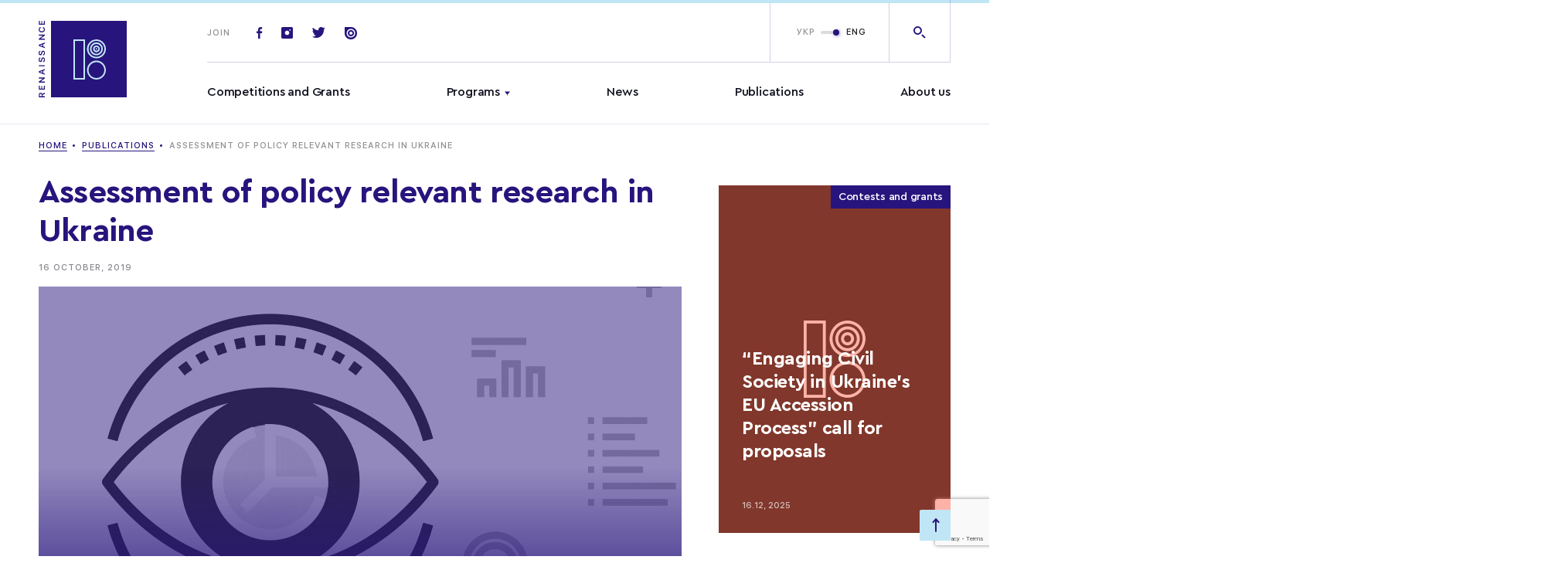

--- FILE ---
content_type: text/html; charset=UTF-8
request_url: https://www.irf.ua/en/publication/oczinka-doslidzhen-u-sferi-publichnoyi-polityky-v-ukrayini/
body_size: 19717
content:
<!doctype html>
<html prefix="og: http://ogp.me/ns#" lang="">
<head>
	<meta charset="UTF-8">
<meta name="viewport" content="width=device-width,initial-scale=1">
<title>Assessment of policy relevant research in Ukraine</title>
<link rel="stylesheet" href="https://www.irf.ua/wp-content/themes/irf/assets/css/style.css?ver=1768842132">
<meta name="msapplication-TileColor" content="#ffffff">
<meta name="theme-color" content="#ffffff">
<!-- end favicon -->

<meta name='robots' content='max-image-preview:large' />
	<style>img:is([sizes="auto" i], [sizes^="auto," i]) { contain-intrinsic-size: 3000px 1500px }</style>
	<link rel="alternate" hreflang="uk" href="https://www.irf.ua/publication/oczinka-doslidzhen-u-sferi-publichnoyi-polityky-v-ukrayini/" />
<link rel="alternate" hreflang="en" href="https://www.irf.ua/en/publication/oczinka-doslidzhen-u-sferi-publichnoyi-polityky-v-ukrayini/" />
<link rel="alternate" hreflang="x-default" href="https://www.irf.ua/publication/oczinka-doslidzhen-u-sferi-publichnoyi-polityky-v-ukrayini/" />

		<style type="text/css">
			.mistape-test, .mistape_mistake_inner {color: #28147d !important;}
			#mistape_dialog h2::before, #mistape_dialog .mistape_action, .mistape-letter-back {background-color: #28147d !important; }
			#mistape_reported_text:before, #mistape_reported_text:after {border-color: #28147d !important;}
            .mistape-letter-front .front-left {border-left-color: #28147d !important;}
            .mistape-letter-front .front-right {border-right-color: #28147d !important;}
            .mistape-letter-front .front-bottom, .mistape-letter-back > .mistape-letter-back-top, .mistape-letter-top {border-bottom-color: #28147d !important;}
            .mistape-logo svg {fill: #28147d !important;}
		</style>
		<link rel='stylesheet' id='wp-block-library-css' href='https://www.irf.ua/wp-includes/css/dist/block-library/style.min.css?ver=6.7.4' type='text/css' media='all' />
<style id='classic-theme-styles-inline-css' type='text/css'>
/*! This file is auto-generated */
.wp-block-button__link{color:#fff;background-color:#32373c;border-radius:9999px;box-shadow:none;text-decoration:none;padding:calc(.667em + 2px) calc(1.333em + 2px);font-size:1.125em}.wp-block-file__button{background:#32373c;color:#fff;text-decoration:none}
</style>
<style id='global-styles-inline-css' type='text/css'>
:root{--wp--preset--aspect-ratio--square: 1;--wp--preset--aspect-ratio--4-3: 4/3;--wp--preset--aspect-ratio--3-4: 3/4;--wp--preset--aspect-ratio--3-2: 3/2;--wp--preset--aspect-ratio--2-3: 2/3;--wp--preset--aspect-ratio--16-9: 16/9;--wp--preset--aspect-ratio--9-16: 9/16;--wp--preset--color--black: #000000;--wp--preset--color--cyan-bluish-gray: #abb8c3;--wp--preset--color--white: #ffffff;--wp--preset--color--pale-pink: #f78da7;--wp--preset--color--vivid-red: #cf2e2e;--wp--preset--color--luminous-vivid-orange: #ff6900;--wp--preset--color--luminous-vivid-amber: #fcb900;--wp--preset--color--light-green-cyan: #7bdcb5;--wp--preset--color--vivid-green-cyan: #00d084;--wp--preset--color--pale-cyan-blue: #8ed1fc;--wp--preset--color--vivid-cyan-blue: #0693e3;--wp--preset--color--vivid-purple: #9b51e0;--wp--preset--gradient--vivid-cyan-blue-to-vivid-purple: linear-gradient(135deg,rgba(6,147,227,1) 0%,rgb(155,81,224) 100%);--wp--preset--gradient--light-green-cyan-to-vivid-green-cyan: linear-gradient(135deg,rgb(122,220,180) 0%,rgb(0,208,130) 100%);--wp--preset--gradient--luminous-vivid-amber-to-luminous-vivid-orange: linear-gradient(135deg,rgba(252,185,0,1) 0%,rgba(255,105,0,1) 100%);--wp--preset--gradient--luminous-vivid-orange-to-vivid-red: linear-gradient(135deg,rgba(255,105,0,1) 0%,rgb(207,46,46) 100%);--wp--preset--gradient--very-light-gray-to-cyan-bluish-gray: linear-gradient(135deg,rgb(238,238,238) 0%,rgb(169,184,195) 100%);--wp--preset--gradient--cool-to-warm-spectrum: linear-gradient(135deg,rgb(74,234,220) 0%,rgb(151,120,209) 20%,rgb(207,42,186) 40%,rgb(238,44,130) 60%,rgb(251,105,98) 80%,rgb(254,248,76) 100%);--wp--preset--gradient--blush-light-purple: linear-gradient(135deg,rgb(255,206,236) 0%,rgb(152,150,240) 100%);--wp--preset--gradient--blush-bordeaux: linear-gradient(135deg,rgb(254,205,165) 0%,rgb(254,45,45) 50%,rgb(107,0,62) 100%);--wp--preset--gradient--luminous-dusk: linear-gradient(135deg,rgb(255,203,112) 0%,rgb(199,81,192) 50%,rgb(65,88,208) 100%);--wp--preset--gradient--pale-ocean: linear-gradient(135deg,rgb(255,245,203) 0%,rgb(182,227,212) 50%,rgb(51,167,181) 100%);--wp--preset--gradient--electric-grass: linear-gradient(135deg,rgb(202,248,128) 0%,rgb(113,206,126) 100%);--wp--preset--gradient--midnight: linear-gradient(135deg,rgb(2,3,129) 0%,rgb(40,116,252) 100%);--wp--preset--font-size--small: 13px;--wp--preset--font-size--medium: 20px;--wp--preset--font-size--large: 36px;--wp--preset--font-size--x-large: 42px;--wp--preset--spacing--20: 0.44rem;--wp--preset--spacing--30: 0.67rem;--wp--preset--spacing--40: 1rem;--wp--preset--spacing--50: 1.5rem;--wp--preset--spacing--60: 2.25rem;--wp--preset--spacing--70: 3.38rem;--wp--preset--spacing--80: 5.06rem;--wp--preset--shadow--natural: 6px 6px 9px rgba(0, 0, 0, 0.2);--wp--preset--shadow--deep: 12px 12px 50px rgba(0, 0, 0, 0.4);--wp--preset--shadow--sharp: 6px 6px 0px rgba(0, 0, 0, 0.2);--wp--preset--shadow--outlined: 6px 6px 0px -3px rgba(255, 255, 255, 1), 6px 6px rgba(0, 0, 0, 1);--wp--preset--shadow--crisp: 6px 6px 0px rgba(0, 0, 0, 1);}:where(.is-layout-flex){gap: 0.5em;}:where(.is-layout-grid){gap: 0.5em;}body .is-layout-flex{display: flex;}.is-layout-flex{flex-wrap: wrap;align-items: center;}.is-layout-flex > :is(*, div){margin: 0;}body .is-layout-grid{display: grid;}.is-layout-grid > :is(*, div){margin: 0;}:where(.wp-block-columns.is-layout-flex){gap: 2em;}:where(.wp-block-columns.is-layout-grid){gap: 2em;}:where(.wp-block-post-template.is-layout-flex){gap: 1.25em;}:where(.wp-block-post-template.is-layout-grid){gap: 1.25em;}.has-black-color{color: var(--wp--preset--color--black) !important;}.has-cyan-bluish-gray-color{color: var(--wp--preset--color--cyan-bluish-gray) !important;}.has-white-color{color: var(--wp--preset--color--white) !important;}.has-pale-pink-color{color: var(--wp--preset--color--pale-pink) !important;}.has-vivid-red-color{color: var(--wp--preset--color--vivid-red) !important;}.has-luminous-vivid-orange-color{color: var(--wp--preset--color--luminous-vivid-orange) !important;}.has-luminous-vivid-amber-color{color: var(--wp--preset--color--luminous-vivid-amber) !important;}.has-light-green-cyan-color{color: var(--wp--preset--color--light-green-cyan) !important;}.has-vivid-green-cyan-color{color: var(--wp--preset--color--vivid-green-cyan) !important;}.has-pale-cyan-blue-color{color: var(--wp--preset--color--pale-cyan-blue) !important;}.has-vivid-cyan-blue-color{color: var(--wp--preset--color--vivid-cyan-blue) !important;}.has-vivid-purple-color{color: var(--wp--preset--color--vivid-purple) !important;}.has-black-background-color{background-color: var(--wp--preset--color--black) !important;}.has-cyan-bluish-gray-background-color{background-color: var(--wp--preset--color--cyan-bluish-gray) !important;}.has-white-background-color{background-color: var(--wp--preset--color--white) !important;}.has-pale-pink-background-color{background-color: var(--wp--preset--color--pale-pink) !important;}.has-vivid-red-background-color{background-color: var(--wp--preset--color--vivid-red) !important;}.has-luminous-vivid-orange-background-color{background-color: var(--wp--preset--color--luminous-vivid-orange) !important;}.has-luminous-vivid-amber-background-color{background-color: var(--wp--preset--color--luminous-vivid-amber) !important;}.has-light-green-cyan-background-color{background-color: var(--wp--preset--color--light-green-cyan) !important;}.has-vivid-green-cyan-background-color{background-color: var(--wp--preset--color--vivid-green-cyan) !important;}.has-pale-cyan-blue-background-color{background-color: var(--wp--preset--color--pale-cyan-blue) !important;}.has-vivid-cyan-blue-background-color{background-color: var(--wp--preset--color--vivid-cyan-blue) !important;}.has-vivid-purple-background-color{background-color: var(--wp--preset--color--vivid-purple) !important;}.has-black-border-color{border-color: var(--wp--preset--color--black) !important;}.has-cyan-bluish-gray-border-color{border-color: var(--wp--preset--color--cyan-bluish-gray) !important;}.has-white-border-color{border-color: var(--wp--preset--color--white) !important;}.has-pale-pink-border-color{border-color: var(--wp--preset--color--pale-pink) !important;}.has-vivid-red-border-color{border-color: var(--wp--preset--color--vivid-red) !important;}.has-luminous-vivid-orange-border-color{border-color: var(--wp--preset--color--luminous-vivid-orange) !important;}.has-luminous-vivid-amber-border-color{border-color: var(--wp--preset--color--luminous-vivid-amber) !important;}.has-light-green-cyan-border-color{border-color: var(--wp--preset--color--light-green-cyan) !important;}.has-vivid-green-cyan-border-color{border-color: var(--wp--preset--color--vivid-green-cyan) !important;}.has-pale-cyan-blue-border-color{border-color: var(--wp--preset--color--pale-cyan-blue) !important;}.has-vivid-cyan-blue-border-color{border-color: var(--wp--preset--color--vivid-cyan-blue) !important;}.has-vivid-purple-border-color{border-color: var(--wp--preset--color--vivid-purple) !important;}.has-vivid-cyan-blue-to-vivid-purple-gradient-background{background: var(--wp--preset--gradient--vivid-cyan-blue-to-vivid-purple) !important;}.has-light-green-cyan-to-vivid-green-cyan-gradient-background{background: var(--wp--preset--gradient--light-green-cyan-to-vivid-green-cyan) !important;}.has-luminous-vivid-amber-to-luminous-vivid-orange-gradient-background{background: var(--wp--preset--gradient--luminous-vivid-amber-to-luminous-vivid-orange) !important;}.has-luminous-vivid-orange-to-vivid-red-gradient-background{background: var(--wp--preset--gradient--luminous-vivid-orange-to-vivid-red) !important;}.has-very-light-gray-to-cyan-bluish-gray-gradient-background{background: var(--wp--preset--gradient--very-light-gray-to-cyan-bluish-gray) !important;}.has-cool-to-warm-spectrum-gradient-background{background: var(--wp--preset--gradient--cool-to-warm-spectrum) !important;}.has-blush-light-purple-gradient-background{background: var(--wp--preset--gradient--blush-light-purple) !important;}.has-blush-bordeaux-gradient-background{background: var(--wp--preset--gradient--blush-bordeaux) !important;}.has-luminous-dusk-gradient-background{background: var(--wp--preset--gradient--luminous-dusk) !important;}.has-pale-ocean-gradient-background{background: var(--wp--preset--gradient--pale-ocean) !important;}.has-electric-grass-gradient-background{background: var(--wp--preset--gradient--electric-grass) !important;}.has-midnight-gradient-background{background: var(--wp--preset--gradient--midnight) !important;}.has-small-font-size{font-size: var(--wp--preset--font-size--small) !important;}.has-medium-font-size{font-size: var(--wp--preset--font-size--medium) !important;}.has-large-font-size{font-size: var(--wp--preset--font-size--large) !important;}.has-x-large-font-size{font-size: var(--wp--preset--font-size--x-large) !important;}
:where(.wp-block-post-template.is-layout-flex){gap: 1.25em;}:where(.wp-block-post-template.is-layout-grid){gap: 1.25em;}
:where(.wp-block-columns.is-layout-flex){gap: 2em;}:where(.wp-block-columns.is-layout-grid){gap: 2em;}
:root :where(.wp-block-pullquote){font-size: 1.5em;line-height: 1.6;}
</style>
<link rel='stylesheet' id='contact-form-7-css' href='https://www.irf.ua/wp-content/plugins/contact-form-7/includes/css/styles.css?ver=5.7.4' type='text/css' media='all' />
<link rel='stylesheet' id='wpml-legacy-horizontal-list-0-css' href='//www.irf.ua/wp-content/plugins/sitepress-multilingual-cms/templates/language-switchers/legacy-list-horizontal/style.min.css?ver=1' type='text/css' media='all' />
<style id='wpml-legacy-horizontal-list-0-inline-css' type='text/css'>
.wpml-ls-statics-footer a {color:#444444;background-color:#ffffff;}.wpml-ls-statics-footer a:hover,.wpml-ls-statics-footer a:focus {color:#000000;background-color:#eeeeee;}.wpml-ls-statics-footer .wpml-ls-current-language>a {color:#444444;background-color:#ffffff;}.wpml-ls-statics-footer .wpml-ls-current-language:hover>a, .wpml-ls-statics-footer .wpml-ls-current-language>a:focus {color:#000000;background-color:#eeeeee;}
</style>
<link rel='stylesheet' id='mistape-front-css' href='https://www.irf.ua/wp-content/plugins/mistape/assets/css/mistape-front.css?ver=1.3.9' type='text/css' media='all' />
<link rel='stylesheet' id='tmm-css' href='https://www.irf.ua/wp-content/plugins/team-members/inc/css/tmm_style.css?ver=6.7.4' type='text/css' media='all' />
<link rel="https://api.w.org/" href="https://www.irf.ua/en/wp-json/" /><link rel="alternate" title="JSON" type="application/json" href="https://www.irf.ua/en/wp-json/wp/v2/publication/69854" /><link rel="canonical" href="https://www.irf.ua/en/publication/oczinka-doslidzhen-u-sferi-publichnoyi-polityky-v-ukrayini/" />
<link rel='shortlink' href='https://www.irf.ua/en/?p=69854' />
<meta name="generator" content="WPML ver:4.5.14 stt:1,54;" />
<!-- Stream WordPress user activity plugin v3.9.2 -->
<link rel="preconnect" href="https://www.google.com">
<link rel="preconnect" href="https://www.gstatic.com" crossorigin>
<link rel="icon" href="https://www.irf.ua/wp-content/uploads/2019/08/cropped-logotype_vidrodzhennia-1-32x32.png" sizes="32x32" />
<link rel="icon" href="https://www.irf.ua/wp-content/uploads/2019/08/cropped-logotype_vidrodzhennia-1-192x192.png" sizes="192x192" />
<link rel="apple-touch-icon" href="https://www.irf.ua/wp-content/uploads/2019/08/cropped-logotype_vidrodzhennia-1-180x180.png" />
<meta name="msapplication-TileImage" content="https://www.irf.ua/wp-content/uploads/2019/08/cropped-logotype_vidrodzhennia-1-270x270.png" />



</head>
<body class="publication-template-default single single-publication postid-69854 wp-embed-responsive elementor-default">

<div id="mobileMenu" class="mobile-menu">

	<div class="mobile-menu--top">
			<ul class="mainmenu">
					<li class="menu-item menu-item-type-custom menu-item-object-custom menu-item-28">
				<a href="/en/grants/contests/">Competitions and Grants</a>
							</li>
					<li class="menu-item menu-item-type-custom menu-item-object-custom menu-item-32 menu-item-has-children menu-item-has-children">
				<a href="/en/programs/">Programs</a>
									<ul class="submenu">
													<li class="menu-item menu-item-type-custom menu-item-object-custom menu-item-81852"><a href="https://www.irf.ua/en/program/democracy-en/">Democracy and Good Governance</a></li>
													<li class="menu-item menu-item-type-custom menu-item-object-custom menu-item-81853"><a href="https://www.irf.ua/en/program/eu-en/">Europe and the World</a></li>
													<li class="menu-item menu-item-type-custom menu-item-object-custom menu-item-81854"><a href="https://www.irf.ua/en/program/human_rights-en/">Human Rights and Justice</a></li>
													<li class="menu-item menu-item-type-custom menu-item-object-custom menu-item-81855"><a href="https://www.irf.ua/en/program/civic_initiatives_of_new_ukraine-en/">Social Capital</a></li>
													<li class="menu-item menu-item-type-custom menu-item-object-custom menu-item-81856"><a href="https://www.irf.ua/en/program/gs-en/">Civic resilience</a></li>
													<li class="menu-item menu-item-type-custom menu-item-object-custom menu-item-81858"><a href="https://www.irf.ua/en/program/eu_ren-en/">Whole Society Accession</a></li>
													<li class="menu-item menu-item-type-custom menu-item-object-custom menu-item-92804"><a href="https://www.irf.ua/en/program/ls-en-civic_initiatives_of_new_ukraine-en/">The Resilience Lab</a></li>
													<li class="menu-item menu-item-type-custom menu-item-object-custom menu-item-92803"><a href="https://www.irf.ua/en/program/impuls-en/">Impulse</a></li>
											</ul>
							</li>
					<li class="menu-item menu-item-type-custom menu-item-object-custom menu-item-35">
				<a href="/en/news/">News</a>
							</li>
					<li class="menu-item menu-item-type-custom menu-item-object-custom menu-item-36">
				<a href="/en/publications/">Publications</a>
							</li>
					<li class="menu-item menu-item-type-post_type menu-item-object-page menu-item-25410">
				<a href="https://www.irf.ua/en/about/">About us</a>
							</li>
			</ul>
	</div>

	<div class="mobile-menu--bottom">

		<form action="" class="footer-subscribe">

			<div class="title">
				Join
			</div>

			<div class="footer-subscribe-inp">
				<span class="icon-email"></span>
								<input type="text" placeholder="Enter your email">
			</div>

		</form>

		<div class="soclist-footer basecolor2">
							<a href="https://www.facebook.com/irf.ukraine" class="soc-item icon-fb" target="_blank"></a>
			
							<a href="https://twitter.com/IRF_Ukraine" class="soc-item icon-tw" target="_blank"></a>
			
							<a href="https://www.instagram.com/irf_ukraine/" class="soc-item icon-insta" target="_blank"></a>
			
			
							<a href="https://issuu.com/irf_ua" class="soc-item icon-issuu" target="_blank"></a>
					</div>

	</div>

</div>

<div class="mainheader-wrap" data-id="top">

	<header class="mainheader">
		<div class="progress-bar">
			<div class="progress-bar__inner"></div>
		</div>
		<div class="wrap">

			<div class="mainheader--left">
				<a href="https://www.irf.ua/en/" class="logo-full">
						<svg version="1.1" id="Layer_1" xmlns="http://www.w3.org/2000/svg" xmlns:xlink="http://www.w3.org/1999/xlink" x="0px" y="0px"
	     viewBox="0 0 114 100" style="enable-background:new 0 0 114 100;" xml:space="preserve">
<style type="text/css">
	.st2 {
		enable-background: new;
	}
</style>
		<g id="All_pages" stroke="none" stroke-width="1" fill="none" fill-rule="evenodd">
			<g id="Home_page_Vidrodzenya_new">
				<g>
					<path d="M5.01545763,98.5920381 L7.90816826,98.5920381 L7.90816826,100 L0.192490911,100 L0.192490911,96.8020711 C0.192490911,95.1485345 1.12286365,94.1116633 2.60397427,94.1116633 C3.61989852,94.1116633 4.47006671,94.657385 4.80157884,95.5960262 L7.90816826,93.877003 L7.90816826,95.4868819 L5.01545763,97.0312742 L5.01545763,98.5920381 Z M1.33674244,98.5920381 L3.91932883,98.5920381 L3.91932883,96.9657876 C3.91932883,96.0708041 3.44879549,95.5578257 2.63070912,95.5578257 C1.82866366,95.5578257 1.33674244,96.1035474 1.33674244,96.9985309 L1.33674244,98.5920381 Z M6.71579401,84.9750922 L7.90816826,84.9750922 L7.90816826,90.0721325 L0.192490911,90.0721325 L0.192490911,84.9750922 L1.38486517,84.9750922 L1.38486517,88.6641706 L3.43275458,88.6641706 L3.43275458,85.1770092 L4.55561823,85.1770092 L4.55561823,88.6641706 L6.71579401,88.6641706 L6.71579401,84.9750922 Z M7.90816826,79.5330567 L7.90816826,80.8919036 L0.192490911,80.8919036 L0.192490911,79.6694871 L5.43786824,75.8057778 L5.43786824,75.7130051 L0.192490911,75.7130051 L0.192490911,74.3596154 L7.90816826,74.3596154 L7.90816826,75.5765747 L2.65744397,79.440284 L2.65744397,79.5330567 L7.90816826,79.5330567 Z M7.90816826,64.9938412 L5.93513642,65.6596216 L5.93513642,68.5574036 L7.90816826,69.2340985 L7.90816826,70.658432 L0.192490911,67.8643371 L0.192490911,66.2817443 L7.90816826,63.4821922 L7.90816826,64.9938412 Z M1.66290759,67.1494417 L4.8443546,68.2299706 L4.8443546,65.9870546 L1.66290759,67.056669 L1.66290759,67.1494417 Z M7.90816826,58.3839613 L7.90816826,59.7919232 L0.192490911,59.7919232 L0.192490911,58.3839613 L7.90816826,58.3839613 Z M5.81215612,54.4644892 L5.81215612,53.0892707 C6.50191522,53.0019552 6.94571371,52.3034315 6.94571371,51.3047608 C6.94571371,50.377034 6.48052734,49.7057964 5.833544,49.7057964 C5.27745915,49.7057964 4.95129399,50.1369165 4.72137429,51.1465016 L4.49145459,52.1670011 C4.17598338,53.5967918 3.48087731,54.2680294 2.33127881,54.2680294 C0.930372737,54.2680294 -9.43159762e-13,53.1001851 -9.43054009e-13,51.3375041 C-9.42954805e-13,49.6839675 0.930372737,48.4888371 2.25642124,48.4233505 L2.25642124,49.771283 C1.57735608,49.8695129 1.1495985,50.4807211 1.1495985,51.3429614 C1.1495985,52.2488593 1.57735608,52.8491531 2.23503336,52.8491531 C2.75368942,52.8491531 3.0584667,52.4507763 3.27769246,51.4739346 L3.48087731,50.5680366 C3.83377731,48.9690722 4.48610762,48.2978345 5.66244097,48.2978345 C7.16493947,48.2978345 8.10065917,49.4820505 8.10065917,51.3920763 C8.10065917,53.198415 7.2130622,54.3935454 5.81215612,54.4644892 Z M5.81215612,45.7591573 L5.81215612,44.3839387 C6.50191522,44.2966232 6.94571371,43.5980995 6.94571371,42.5994289 C6.94571371,41.6717021 6.48052734,41.0004644 5.833544,41.0004644 C5.27745915,41.0004644 4.95129399,41.4315846 4.72137429,42.4411696 L4.49145459,43.4616691 C4.17598338,44.8914598 3.48087731,45.5626975 2.33127881,45.5626975 C0.930372737,45.5626975 -9.43159762e-13,44.3948531 -9.43054009e-13,42.6321722 C-9.42954805e-13,40.9786356 0.930372737,39.7835052 2.25642124,39.7180186 L2.25642124,41.065951 C1.57735608,41.1641809 1.1495985,41.7753892 1.1495985,42.6376294 C1.1495985,43.5435274 1.57735608,44.1438212 2.23503336,44.1438212 C2.75368942,44.1438212 3.0584667,43.7454444 3.27769246,42.7686026 L3.48087731,41.8627047 C3.83377731,40.2637402 4.48610762,39.5925026 5.66244097,39.5925026 C7.16493947,39.5925026 8.10065917,40.7767186 8.10065917,42.6867444 C8.10065917,44.493083 7.2130622,45.6882135 5.81215612,45.7591573 Z M7.90816826,30.5923619 L5.93513642,31.2581423 L5.93513642,34.1559243 L7.90816826,34.8326191 L7.90816826,36.2569526 L0.192490911,33.4628578 L0.192490911,31.880265 L7.90816826,29.0807129 L7.90816826,30.5923619 Z M1.66290759,32.7479624 L4.8443546,33.8284913 L4.8443546,31.5855753 L1.66290759,32.6551897 L1.66290759,32.7479624 Z M7.90816826,24.031597 L7.90816826,25.3904439 L0.192490911,25.3904439 L0.192490911,24.1680274 L5.43786824,20.3043181 L5.43786824,20.2115454 L0.192490911,20.2115454 L0.192490911,18.8581557 L7.90816826,18.8581557 L7.90816826,20.075115 L2.65744397,23.9388243 L2.65744397,24.031597 L7.90816826,24.031597 Z M8.10065917,12.3084242 C8.10065917,14.5404258 6.55003795,15.9265588 4.05300307,15.9265588 C1.54527426,15.9265588 -2.04805213e-12,14.545883 -2.04791822e-12,12.3138815 C-2.04781083e-12,10.5239144 1.14425153,9.14323865 2.75368942,8.97952215 L2.75368942,10.3656552 C1.82866366,10.562115 1.22980304,11.3206681 1.22980304,12.3138815 C1.22980304,13.6508995 2.30989093,14.4858537 4.0476561,14.4858537 C5.79076824,14.4858537 6.87085613,13.6508995 6.87085613,12.3084242 C6.87085613,11.3097536 6.32546522,10.5512005 5.45925612,10.3601979 L5.45925612,8.97406494 C7.03661219,9.1596103 8.10065917,10.4911711 8.10065917,12.3084242 Z M6.71579401,1 L7.90816826,1 L7.90816826,6.09704026 L0.192490911,6.09704026 L0.192490911,1 L1.38486517,1 L1.38486517,4.68907839 L3.43275458,4.68907839 L3.43275458,1.20191701 L4.55561823,1.20191701 L4.55561823,4.68907839 L6.71579401,4.68907839 L6.71579401,1 Z" id="Combined-Shape" fill="#28147D" fill-rule="nonzero"></path>
					<polygon class="hover-lightblue" id="fill-logo" fill="#28147D" points="16,101 116,101 116,1 16,1"></polygon>
					<g class="hover-basecolor" id="Group-2" transform="translate(46.000000, 26.000000)">
						<path fill="#C0E6F5" d="M14,51H-1V-1h15V51z M1,49h11V1H1V49z" />
						<g id="Group-13" transform="translate(16.875000, 0.000000)">
							<path fill="#C0E6F5" d="M11.9,51C5.2,51-0.3,45.5-0.3,38.7c0-6.8,5.5-12.3,12.2-12.3c6.7,0,12.2,5.5,12.2,12.3
								C24.1,45.5,18.6,51,11.9,51z M11.9,28.5c-5.6,0-10.2,4.6-10.2,10.3S6.3,49,11.9,49c5.6,0,10.2-4.6,10.2-10.3
								S17.5,28.5,11.9,28.5z" />
							<path fill="#C0E6F5" d="M11.9,23.5c-0.4,0-0.8,0-1.1-0.1C4.1,22.9-0.9,16.9-0.3,10.2C0,6.9,1.6,3.9,4.1,1.8
								C6.6-0.3,9.8-1.2,13-0.9c6.7,0.6,11.7,6.6,11.1,13.3c-0.3,3.3-1.8,6.2-4.3,8.3C17.5,22.6,14.8,23.5,11.9,23.5z M11.9,1
								C9.5,1,7.2,1.8,5.4,3.4c-2.1,1.8-3.4,4.2-3.6,7C1.2,16,5.4,21,11,21.5c2.7,0.3,5.4-0.6,7.5-2.3c2.1-1.8,3.4-4.2,3.6-7
								C22.6,6.6,18.4,1.6,12.8,1v0C12.5,1,12.2,1,11.9,1z" />
							<path id="Fill-7" fill="#C0E6F5" d="M12.9,11.3c0,0.5-0.4,1-1,1c-0.5,0-1-0.4-1-1c0-0.5,0.4-1,1-1
								C12.4,10.3,12.9,10.7,12.9,11.3" />
							<path fill="#C0E6F5" d="M11.9,19.6c-0.3,0-0.5,0-0.8,0c-4.6-0.4-7.9-4.5-7.5-9.1c0.2-2.2,1.3-4.2,3-5.7c1.7-1.4,3.9-2.1,6.1-1.9
								v0c4.6,0.4,7.9,4.5,7.5,9.1c-0.2,2.2-1.3,4.2-3,5.7C15.7,19,13.9,19.6,11.9,19.6z M11.9,4.9c-1.5,0-2.9,0.5-4,1.5
								C6.6,7.5,5.8,9,5.6,10.7c-0.3,3.5,2.3,6.6,5.7,6.9c1.7,0.2,3.3-0.4,4.6-1.4c1.3-1.1,2.1-2.6,2.3-4.3c0.3-3.5-2.2-6.6-5.7-6.9
								C12.3,4.9,12.1,4.9,11.9,4.9z" />
							<path fill="#C0E6F5" d="M11.9,15.7c-0.1,0-0.3,0-0.4,0c-2.4-0.2-4.2-2.4-4-4.8c0.1-1.2,0.7-2.2,1.6-3c0.9-0.8,2.1-1.1,3.2-1
								c2.4,0.2,4.2,2.4,4,4.8c-0.1,1.2-0.7,2.2-1.6,3C13.9,15.3,12.9,15.7,11.9,15.7z M11.9,8.8c-0.6,0-1.1,0.2-1.5,0.6
								c-0.5,0.4-0.8,1-0.9,1.6c-0.1,1.3,0.9,2.5,2.2,2.6c0.6,0.1,1.3-0.1,1.8-0.6c0.5-0.4,0.8-1,0.9-1.6c0.1-1.3-0.9-2.5-2.2-2.6v0
								C12,8.8,12,8.8,11.9,8.8z" />
						</g>
					</g>
									</g>
			</g>
		</g>
						</svg>
				</a>
			</div>

			<div class="mainheader--right">
				<div class="mainheader-top">

					<a href="https://www.irf.ua/en/" class="logo-sticky">
						<img src="https://www.irf.ua/wp-content/themes/irf/assets/img/svg/logo-sticky_en.svg" alt="">
					</a>

					<div class="top-socials">
						<span class="title">Join</span>

													<a href="https://www.facebook.com/irf.ukraine" class="soc-item icon-fb" target="_blank"></a>
						
													<a href="https://www.instagram.com/irf_ukraine/" class="soc-item icon-insta" target="_blank"></a>
						
													<a href="https://twitter.com/IRF_Ukraine" class="soc-item icon-tw" target="_blank"></a>
						
						
													<a href="https://issuu.com/irf_ua" class="soc-item icon-issuu" target="_blank"></a>
						
					</div>

					<div class="mainheader-btns">

						<span id="openMobileMenu" class="menu-link ">
							<span class="burger"></span>Menu
						</span>

						<div class="top-lang">

							
							<div class="switchtoggle">

								
								<input type="checkbox" id="switchlang" checked="checked" />

								<label class="lbl-switch" for="switchlang">
																			<span class="switchtoggle-title left">
											<a href="https://www.irf.ua/publication/oczinka-doslidzhen-u-sferi-publichnoyi-polityky-v-ukrayini/">УКР</a>
										</span>
																			<span class="switchtoggle-title right">
											<a href="https://www.irf.ua/en/publication/oczinka-doslidzhen-u-sferi-publichnoyi-polityky-v-ukrayini/">ENG</a>
										</span>
																	</label>

							</div>

							<a href="" class="top-lang-mobile open_popup_language">
								<img src="https://www.irf.ua/wp-content/themes/irf/assets/img/svg/uk.svg" width="20" alt="eng">
							</a>

						</div>

						<a href="" class="top-search icon-search open_popup_search"></a>

					</div>

					<div class="top-search-form">

						<form action="" class="form-inner search_input">
							<button class="icon-search-right"></button>
														<input id="modal-search-input" class="" type="text" placeholder="I'm searching for...">
						</form>

						<div class="close_modal btn-close-search js-close-search">
							<span class="icon-plus"></span>
						</div>

					</div>

				</div>

				<div class="mainheader-bottom">
						<ul class="mainmenu open_megamenu">
					<li class="menu-item menu-item-type-custom menu-item-object-custom menu-item-28" >
				<a href="/en/grants/contests/">Competitions and Grants</a>
			</li>
					<li class="menu-item menu-item-type-custom menu-item-object-custom menu-item-32 menu-item-has-children menu-item-has-children" id="menu-item2">
				<a href="/en/programs/">Programs</a>
			</li>
					<li class="menu-item menu-item-type-custom menu-item-object-custom menu-item-35" >
				<a href="/en/news/">News</a>
			</li>
					<li class="menu-item menu-item-type-custom menu-item-object-custom menu-item-36" >
				<a href="/en/publications/">Publications</a>
			</li>
					<li class="menu-item menu-item-type-post_type menu-item-object-page menu-item-25410" >
				<a href="https://www.irf.ua/en/about/">About us</a>
			</li>
			</ul>

	<div class="mega-menu" id="megamenuMain">
		<div class="wrap">

						
																			<div class="mega-menu--inner" data-menu="menu-item2">

						<div class="mega-menu-col1">

							<ul class="mega-menu-list grid-2">
																											<li class="menu-item menu-item-type-custom menu-item-object-custom menu-item-32 menu-item-has-children"><a href="https://www.irf.ua/en/program/democracy-en/">Democracy and Good Governance</a>
										</li>
																																																					<li class="menu-item menu-item-type-custom menu-item-object-custom menu-item-32 menu-item-has-children"><a href="https://www.irf.ua/en/program/human_rights-en/">Human Rights and Justice</a>
										</li>
																																																					<li class="menu-item menu-item-type-custom menu-item-object-custom menu-item-32 menu-item-has-children"><a href="https://www.irf.ua/en/program/gs-en/">Civic resilience</a>
										</li>
																																																					<li class="menu-item menu-item-type-custom menu-item-object-custom menu-item-32 menu-item-has-children"><a href="https://www.irf.ua/en/program/ls-en-civic_initiatives_of_new_ukraine-en/">The Resilience Lab</a>
										</li>
																																									</ul>

							<ul class="mega-menu-list grid-2">
																																												<li class="menu-item menu-item-type-custom menu-item-object-custom menu-item-32 menu-item-has-children"><a href="https://www.irf.ua/en/program/eu-en/">Europe and the World</a>
										</li>
																																																					<li class="menu-item menu-item-type-custom menu-item-object-custom menu-item-32 menu-item-has-children"><a href="https://www.irf.ua/en/program/civic_initiatives_of_new_ukraine-en/">Social Capital</a>
										</li>
																																																					<li class="menu-item menu-item-type-custom menu-item-object-custom menu-item-32 menu-item-has-children"><a href="https://www.irf.ua/en/program/eu_ren-en/">Whole Society Accession</a>
										</li>
																																																					<li class="menu-item menu-item-type-custom menu-item-object-custom menu-item-32 menu-item-has-children"><a href="https://www.irf.ua/en/program/impuls-en/">Impulse</a>
										</li>
																								</ul>

						</div>

						<div class="mega-menu-col2">
															<div class="mega-menu-post">
									<a href="https://www.irf.ua/en/irf-report-2023/">
										<span class="img-cont bgi" style="background-image: url('https://www.irf.ua/wp-content/uploads/2024/06/10-140x180.jpg')"></span>
										<h4 class="title">
											<span>Річний звіт Міжнародного фонду &#8220;Відродження&#8221; за 2023 рік</span>
										</h4>
									</a>
								</div>
													</div>

					</div>
																												
		</div>
	</div>
				</div>

			</div>

		</div>
	</header>

</div>
	<main class="main-container js_load-post">

		<section class="sect-single-sidebar js_post-container">
			<div class="wrap js_container">

				<ul class="breadcrumbs " itemscope itemtype="http://schema.org/BreadcrumbList">

	<li itemprop="itemListElement" itemscope itemtype="http://schema.org/ListItem">
		<a rel="nofollow" itemprop="item" href="https://www.irf.ua/en/">
			<span itemprop="name">Home</span>
			<meta itemprop="position" content="1">
		</a>
	</li>

										<li itemprop="itemListElement" itemscope itemtype="http://schema.org/ListItem">
					<a rel="nofollow" itemprop="item" href="https://www.irf.ua/en/publications/">
						<span itemprop="name">Publications</span>
						<meta itemprop="position" content="2">
					</a>
				</li>
						
	<li itemprop="itemListElement" itemscope itemtype="http://schema.org/ListItem">
		<span itemprop="name">Assessment of policy relevant research in Ukraine</span>
	</li>

</ul>
				<div class="layout-sidebar">
					<div class="layout-sidebar--content">

						<div class="single-sidebar-header">

							<h1 class="title js__inf-scroll-post-title"
								id="69854"
								data-link="https://www.irf.ua/en/publication/oczinka-doslidzhen-u-sferi-publichnoyi-polityky-v-ukrayini/">Assessment of policy relevant research in Ukraine</h1>

							<time class="date">
								16 OCTOBER, 2019
							</time>

															<figure class="post-thumbnail">
									<img src="https://www.irf.ua/wp-content/uploads/2019/10/ttdi_report_ocinka_ukr_pr_03-1-1-e1571230634105-832x468.jpg" alt="">

									
								</figure>
							
						</div>

						<article class="single-sidebar-content formats-rules js__single-content js_post-content content-to-print_js">

							<aside class="single-socials-aside widget-float">

								<div class="soc-list-post widget-float-inner">
									                            <a class="soc-item icon-fb"
               onclick="OpenPopupCenter('https://www.facebook.com/sharer/sharer.php?u=https%3A%2F%2Fwww.irf.ua%2Fen%2Fpublication%2Foczinka-doslidzhen-u-sferi-publichnoyi-polityky-v-ukrayini%2F','irf.ua',600,400)"
               target="popup"></a>
                                <a class="soc-item icon-msg"
               onclick="OpenPopupCenter('https://www.facebook.com/dialog/send?app_id=194163594432607&amp;link=https%3A%2F%2Fwww.irf.ua%2Fen%2Fpublication%2Foczinka-doslidzhen-u-sferi-publichnoyi-polityky-v-ukrayini%2F&amp;redirect_uri=https%3A%2F%2Fwww.irf.ua%2Fen%2Fpublication%2Foczinka-doslidzhen-u-sferi-publichnoyi-polityky-v-ukrayini%2F','irf.ua',600,400)"
               target="popup"></a>
                                <a class="soc-item icon-viber"
               onclick="OpenPopupCenter('viber://forward?text=Assessment+of+policy+relevant+research+in+Ukraine https%3A%2F%2Fwww.irf.ua%2Fen%2Fpublication%2Foczinka-doslidzhen-u-sferi-publichnoyi-polityky-v-ukrayini%2F','irf.ua',600,400)"
               target="popup"></a>
                                <a class="soc-item icon-tw"
               onclick="OpenPopupCenter('https://twitter.com/intent/tweet?text=Assessment+of+policy+relevant+research+in+Ukraine&amp;url=https%3A%2F%2Fwww.irf.ua%2Fen%2Fpublication%2Foczinka-doslidzhen-u-sferi-publichnoyi-polityky-v-ukrayini%2F','irf.ua',600,400)"
               target="popup"></a>
                                <a class="soc-item icon-tg"
               onclick="OpenPopupCenter('https://t.me/share/url?url=https%3A%2F%2Fwww.irf.ua%2Fen%2Fpublication%2Foczinka-doslidzhen-u-sferi-publichnoyi-polityky-v-ukrayini%2F&amp;text=Assessment+of+policy+relevant+research+in+Ukraine','irf.ua',600,400)"
               target="popup"></a>
                <a class="soc-item icon-print print-page_js"></a>
								</div>

							</aside>

							
							
<p> The following research was conducted on request of the International Renaissance Foundation in the framework of the Think Tank Development Initiative. </p>



<p>The goal was to assess the <strong>demand and supply of policy research in Ukraine, review its evolution following the Revolution of Dignity (Euromaidan), and provide recommendations for donors on how to effectively support public policy research</strong>. </p>



<div class="wp-block-file aligncenter"><a href="https://www.irf.ua/wp-content/uploads/2019/10/ttdi_zvit8_eng-1.pdf">Assessment of policy relevant research in Ukraine</a><a href="https://www.irf.ua/wp-content/uploads/2019/10/ttdi_zvit8_eng-1.pdf" class="wp-block-file__button" download>download</a></div>



<p></p>



<p>The window of opportunity after the Revolution of Dignity has stimulated the supply of policy analysis. Well-established think tanks have promoted policy research developed during the pre-Euromaidan years. In addition, new organizations have entered the market after identifying a demand for their expertise. </p>



<p>The demand side of the policy process has also evolved. Since 2014, the government has launched largescale reforms in multiple areas such as anticorruption, decentralization, the judicial system, health care and education. Public administration reform has influenced the demand side for policy research the most. The responsibilities of the newly created directorates in selected ministries now include maintaining the full public policy cycle, from identifying needs to monitoring implementation. The procedural regulation1  updated by the Cabinet of Ministers obliges policymakers to use data in policy analysis, assess all possible options, consult with stakeholders and plan for monitoring and evaluation. Work of the Verkhovna Rada committees and Parliament as a whole has also become more open for discussion and contribution from civil society. </p>



<p>The main challenges of think tanks in policy research include a lack of qualified experts to conduct technical policy research, a weak national system of statistical data collection, and unstable sources of funding. With these factors in mind, think tanks have to find the right balance between timeliness of research, its quality and depth, and costs they spend for research. </p>



<p>Think tanks practice three different strategies to respond to policy makers’ demands: </p>



<ul class="wp-block-list"><li> Those who depend on project-based funding tend to see p<strong>olicy makers as beneficiaries, </strong>meaning donor priorities suggest the research focus. These think tanks may leave a research topic after the end of a project and wait for another funding opportunity to continue research in this area. In this case, donors ensure the relevance of the research to the policy process.</li></ul>



<ul class="wp-block-list"><li> <strong>Through media engagement, advocacyoriented research institutions see their role as promoting an agenda that is not fully supported by the government</strong>. They may publish shadow reports on government policy implementation or engage policy makers in dialogue based on the results of controversial research. </li></ul>



<ul class="wp-block-list"><li> Highly specialized organizations play a <strong>consultative role for policy makers</strong>, providing key input into critical policies developed by the government. Policy makers see these organizations as go-to experts, may request them to do ad hoc policy analysis and may invite them to be in working groups on the development of key policies. Some think tanks suggest that policy makers delegate some of their work to them. </li></ul>



<p></p>



<div class="wp-block-file"><a href="https://www.irf.ua/wp-content/uploads/2019/10/ttdi_zvit8_eng.pdf">Assessment of policy relevant research in Ukraine</a><a href="https://www.irf.ua/wp-content/uploads/2019/10/ttdi_zvit8_eng.pdf" class="wp-block-file__button" download>download</a></div>


													</article>

						<div class="single-content--footer">

							<div class="soc-list-post foot">
								                            <a class="soc-item icon-fb"
               onclick="OpenPopupCenter('https://www.facebook.com/sharer/sharer.php?u=https%3A%2F%2Fwww.irf.ua%2Fen%2Fpublication%2Foczinka-doslidzhen-u-sferi-publichnoyi-polityky-v-ukrayini%2F','irf.ua',600,400)"
               target="popup"></a>
                                <a class="soc-item icon-msg"
               onclick="OpenPopupCenter('https://www.facebook.com/dialog/send?app_id=194163594432607&amp;link=https%3A%2F%2Fwww.irf.ua%2Fen%2Fpublication%2Foczinka-doslidzhen-u-sferi-publichnoyi-polityky-v-ukrayini%2F&amp;redirect_uri=https%3A%2F%2Fwww.irf.ua%2Fen%2Fpublication%2Foczinka-doslidzhen-u-sferi-publichnoyi-polityky-v-ukrayini%2F','irf.ua',600,400)"
               target="popup"></a>
                                <a class="soc-item icon-viber"
               onclick="OpenPopupCenter('viber://forward?text=Assessment+of+policy+relevant+research+in+Ukraine https%3A%2F%2Fwww.irf.ua%2Fen%2Fpublication%2Foczinka-doslidzhen-u-sferi-publichnoyi-polityky-v-ukrayini%2F','irf.ua',600,400)"
               target="popup"></a>
                                <a class="soc-item icon-tw"
               onclick="OpenPopupCenter('https://twitter.com/intent/tweet?text=Assessment+of+policy+relevant+research+in+Ukraine&amp;url=https%3A%2F%2Fwww.irf.ua%2Fen%2Fpublication%2Foczinka-doslidzhen-u-sferi-publichnoyi-polityky-v-ukrayini%2F','irf.ua',600,400)"
               target="popup"></a>
                                <a class="soc-item icon-tg"
               onclick="OpenPopupCenter('https://t.me/share/url?url=https%3A%2F%2Fwww.irf.ua%2Fen%2Fpublication%2Foczinka-doslidzhen-u-sferi-publichnoyi-polityky-v-ukrayini%2F&amp;text=Assessment+of+policy+relevant+research+in+Ukraine','irf.ua',600,400)"
               target="popup"></a>
                <a class="soc-item icon-print print-page_js"></a>
							</div>

							<div class="single-foot-meta">

								
								
							</div>

							
							<div class="single-texterror">
								If you find an error, please select a piece of text and click
								<strong>Ctrl + Enter</strong>
							</div>

							<div class="decomments-wrap">
								
							</div>

						</div>

						<div class="single-sidebar-header next-post stop_float_widget">
																												
																																									</div>

					</div>

					<aside class="layout-sidebar--sidebar">
						<div class="widget-wrap">
			<div class="post-archive-excerpt vertical">

				<a href="https://www.irf.ua/en/contest/konkurs-zaluchennya-gromadyanskogo-suspilstva-do-proczesu-vstupu-ukrayiny-u-yes/">

					<span class="post-image orange2">
						<span class="post-image--inner bgi" style="background-image: url('https://www.irf.ua/wp-content/themes/irf/assets/img/default-images/default-image-plate_300_450.png')"></span>
					</span>

					<span class="post-tag">Contests and grants</span>

					<h3 class="title">“Engaging Civil Society in Ukraine’s EU Accession Process” call for proposals</h3>

					<time class="date">16.12, 2025</time>

				</a>

			</div>
		</div>
	    <div class="widget-wrap">

        <h4 class="widget-title">Popular</h4>

                    
                	<div class="post-excerpt">

		<a href="https://www.irf.ua/en/35-miljoniv-gryven-na-zaluchennya-gromadyanskogo-suspilstva-do-proczesu-vstupu-ukrayiny-u-yes-novyj-konkurs-ta-infosesiya/">

			<div class="post-image green">
				<img class="post-image--inner" src="https://www.irf.ua/wp-content/uploads/2026/01/web-irf-5-300x180.jpg" alt="">
			</div>

			<h3 class="title title-bigger">
				<span>35 million hryvnias to involve civil society in Ukraine&#8217;s EU accession process. New competition and information session</span>
			</h3>

			<span class="post-bottom-meta">
				<time class="post-date-bottom">19.01, 2026</time>
				<span class="post-views icon-eye">0</span>
			</span>

		</a>
	</div>

                                
                                    <div class="blogroll">
                
                	<div class="post-excerpt textonly">

		<a href="https://www.irf.ua/en/irf-giz-2026/">

			<h3 class="title">
				<span>International Renaissance Foundation and GIZ launch joint project to strengthen civil society participation in the just transition of Ukraine&#8217;s coal regions</span>
			</h3>

			<span class="post-bottom-meta">
				<time class="post-date-bottom">19.01, 2026</time>
				<span class="post-views icon-eye">0</span>
			</span>

		</a>

	</div>

                
                                
                
                	<div class="post-excerpt textonly">

		<a href="https://www.irf.ua/en/fond-gromady-voznesenseka-zapustyv-desyatky-kursiv-pislya-yakyh-lyudy-znahodyat-robotu/">

			<h3 class="title">
				<span>Сотні ВПО у Вознесенську висловили бажання змінити професію. Фонд громади оперативно запустив десятки курсів, після яких люди справді знаходять роботу. Ось як їм це вдалося</span>
			</h3>

			<span class="post-bottom-meta">
				<time class="post-date-bottom">16.01, 2026</time>
				<span class="post-views icon-eye">0</span>
			</span>

		</a>

	</div>

                
                                
                
                	<div class="post-excerpt textonly">

		<a href="https://www.irf.ua/en/stijkist-chernigivshhyny-pidsumky-konferencziyi-stijkosti/">

			<h3 class="title">
				<span>Стійкість Чернігівщини: людиноцентрична відбудова та партнерство у воєнний період – підсумки Конференції стійкості</span>
			</h3>

			<span class="post-bottom-meta">
				<time class="post-date-bottom">14.01, 2026</time>
				<span class="post-views icon-eye">0</span>
			</span>

		</a>

	</div>

                                    </div>
                
                    
                    <div class="mt10">
                <a href="https://www.irf.ua/en//news/" class="btn-square basecolor">All news
                    <span class="icon-chev-right"></span></a>
            </div>
        
    </div>
	<div class="widget-wrap">

		<h4 class="widget-title">

			<span>Programs</span>

			<a href="https://www.irf.ua/en//programs/" class="link-all">
				<span class="txt">All</span>
				<span class="icon-chev-right"></span>
			</a>

		</h4>

					<a href="https://www.irf.ua/en/program/democracy-en/" class="programms-item orange-light">

				<div class="img-cont">
					<img src="https://www.irf.ua/wp-content/uploads/2019/06/icon_democratic.svg" alt="">
				</div>

				<h4 class="title">Democracy and Good Governance</h4>

			</a>
					<a href="https://www.irf.ua/en/program/ecology-en/" class="programms-item green">

				<div class="img-cont">
					<img src="https://www.irf.ua/wp-content/uploads/2023/09/save-the-world.png" alt="">
				</div>

				<h4 class="title">Environmental Initiative</h4>

			</a>
					<a href="https://www.irf.ua/en/program/eu-en/" class="programms-item blue-light">

				<div class="img-cont">
					<img src="https://www.irf.ua/wp-content/uploads/2023/09/planet-earth.png" alt="">
				</div>

				<h4 class="title">Europe and the World</h4>

			</a>
					<a href="https://www.irf.ua/en/program/human_rights-en/" class="programms-item orange">

				<div class="img-cont">
					<img src="https://www.irf.ua/wp-content/uploads/2019/06/icon_prava.svg" alt="">
				</div>

				<h4 class="title">Human Rights and Justice</h4>

			</a>
					<a href="https://www.irf.ua/en/program/civic_initiatives_of_new_ukraine-en/" class="programms-item green2">

				<div class="img-cont">
					<img src="https://www.irf.ua/wp-content/uploads/2019/06/icon_social.svg" alt="">
				</div>

				<h4 class="title">Social Capital</h4>

			</a>
					<a href="https://www.irf.ua/en/program/lyudyanist-i-vzayemodopomoga-en/" class="programms-item ">

				<div class="img-cont">
					<img src="" alt="">
				</div>

				<h4 class="title">Людяність і взаємодопомога</h4>

			</a>
		
	</div>

<div class="widget-wrap">

	<h4 class="widget-title">
		Приєднуйся до нас!
	</h4>

	<div class="footer-subscribe-inp orange">
		<span class="icon-email"></span>
		<input type="text" placeholder="Введіть email">
		<button class="icon-chev-right footer-subscribe-btn"></button>
	</div>
	
</div><div class="widget-wrap">
    <div id="map" style="height: 430px; width: 300px;">
    <div id="popup" class="ol-popup" ><a href="#" id="popup-closer" class="ol-popup-closer"></a><div id="popup-content"></div></div>
<!--		<div id="gmap" class="gmap-inner"></div> -->
	</div>

	<h4 class="widget-title">
		Головний офіс
	</h4>

	<p>
		tel. (+380 44) 461 97 09, fax (+380 44) 486 76 29<br>
		04053, Kyiv, 46 Sichovyh Striltsiv St.<br>
		<a href="mailto:irf@irf.ua">
			irf@irf.ua
		</a>
	</p>

</div>
					</aside>

				</div>

			</div>
		</section>

	</main>

			<div class="infinite-loader"
									 id="63308"
			 data-exclude="69854"
			 data-type="publication"
			 data-load-limit="0"
			 data-premium-ids="">
			<div class="spinner-wrap">
				<div class="spinner">
					<div class="bounce1"></div>
					<div class="bounce2"></div>
					<div class="bounce3"></div>
				</div>
			</div>
			<!--/.preloader-->
		</div>
	

<footer class="mainfooter">
	<div class="wrap">

		<div class="mainfooter-row">

			<div class="mainfooter-row--right bb stop_topbtn">
				<div class="grid-flex">

					<div class="grid-4">
									<div class="foot-menu">

			<a class="title" href="/en/news">News</a>

							<ul>
											<li><a href="/en/news" class="menu-item menu-item-type-custom menu-item-object-custom menu-item-62429">Foundation news</a></li>
											<li><a href="/en/announcements/" class="menu-item menu-item-type-custom menu-item-object-custom menu-item-62430">Announcements</a></li>
									</ul>
			
		</div>
			<div class="foot-menu">

			<a class="title" href="/en/publications">Publications</a>

							<ul>
											<li><a href="/en/" class="menu-item menu-item-type-custom menu-item-object-custom menu-item-62432">Translations</a></li>
									</ul>
			
		</div>
	
					</div>

					<div class="grid-4">
									<div class="foot-menu">

			<a class="title" href="/en/grants/contests/">Competitions and Grants</a>

							<ul>
											<li><a href="/en/grants/awarded_grants/" class="menu-item menu-item-type-custom menu-item-object-custom menu-item-62434">Awarded Grants</a></li>
											<li><a href="/en/grants/contests-end/" class="menu-item menu-item-type-custom menu-item-object-custom menu-item-62492">Completed contests</a></li>
									</ul>
			
		</div>
	
					</div>

					<div class="grid-4">
									<div class="foot-menu">

			<a class="title" href="/en/programs/">Programs</a>

							<ul>
											<li><a href="https://www.irf.ua/en/program/eu-en/" class="menu-item menu-item-type-taxonomy menu-item-object-program menu-item-62439">Europe and the World</a></li>
											<li><a href="https://www.irf.ua/en/program/democracy-en/" class="menu-item menu-item-type-taxonomy menu-item-object-program current-publication-ancestor current-menu-parent current-publication-parent menu-item-62436">Democracy and Good Governance</a></li>
											<li><a href="https://www.irf.ua/en/program/human_rights-en/" class="menu-item menu-item-type-taxonomy menu-item-object-program menu-item-62438">Human Rights and Justice</a></li>
											<li><a href="https://www.irf.ua/en/program/civic_initiatives_of_new_ukraine-en/" class="menu-item menu-item-type-taxonomy menu-item-object-program menu-item-62441">Social Capital</a></li>
											<li><a href="https://www.irf.ua/en/program/gs-en/" class="menu-item menu-item-type-custom menu-item-object-custom menu-item-92805">Civic resilience</a></li>
											<li><a href="https://www.irf.ua/en/program/eu_ren-en/" class="menu-item menu-item-type-custom menu-item-object-custom menu-item-92806">Whole Society Accession</a></li>
											<li><a href="https://www.irf.ua/en/program/ls-en-civic_initiatives_of_new_ukraine-en/" class="menu-item menu-item-type-custom menu-item-object-custom menu-item-92807">The Resilience Lab</a></li>
											<li><a href="https://www.irf.ua/en/program/impuls-en/" class="menu-item menu-item-type-custom menu-item-object-custom menu-item-92808">Impulse</a></li>
									</ul>
			
		</div>
	
					</div>

					<div class="grid-4">
									<div class="foot-menu">

			<a class="title" href="/en/news">News</a>

							<ul>
											<li><a href="/en/news" class="menu-item menu-item-type-custom menu-item-object-custom menu-item-62429">Foundation news</a></li>
											<li><a href="/en/announcements/" class="menu-item menu-item-type-custom menu-item-object-custom menu-item-62430">Announcements</a></li>
									</ul>
			
		</div>
			<div class="foot-menu">

			<a class="title" href="/en/publications">Publications</a>

							<ul>
											<li><a href="/en/" class="menu-item menu-item-type-custom menu-item-object-custom menu-item-62432">Translations</a></li>
									</ul>
			
		</div>
	
					</div>

				</div>
			</div>

			<div class="mainfooter-row--left">

				<a href="https://www.irf.ua/en/" class="logo">
					<img loading="lazy" src="https://www.irf.ua/wp-content/themes/irf/assets/img/svg/logo-foot_en.svg" alt="">
				</a>

				<address class="address">
					tel. (+380 44) 461 97 09, fax (+380 44) 486 76 29<br>
					04053, Kyiv, 46 Sichovyh Striltsiv St.<br>

					<a href="mailto:irf@irf.ua">
						irf@irf.ua
					</a>


				</address>

				<form action="" class="footer-subscribe">

					<div class="title">
						Subscribe to news
					</div>

					<div class="footer-subscribe-inp">
						<span class="icon-email"></span>
						<input type="text" placeholder="Введіть email">
						<button class="icon-chev-right footer-subscribe-btn"></button>
					</div>

				</form>

				<div class="soclist-footer">

											<a href="https://www.facebook.com/irf.ukraine" class="soc-item icon-fb" target="_blank"></a>
					
											<a href="https://twitter.com/IRF_Ukraine" class="soc-item icon-tw" target="_blank"></a>
					
											<a href="https://www.instagram.com/irf_ukraine/" class="soc-item icon-insta" target="_blank"></a>
					
					
											<a href="https://issuu.com/irf_ua" class="soc-item icon-issuu" target="_blank"></a>
					
				</div>

			</div>

		</div>

		<div class="mainfooter-row">

			<div class="mainfooter-row--right">

				<p class="copy">© International Renaissance Foundation, 2000 - 2026</p>

					<ul class="copy-menu">
					<li><a href="/" class="menu-item menu-item-type-custom menu-item-object-custom menu-item-14">Privacy Policy</a></li>
					<li><a href="/" class="menu-item menu-item-type-custom menu-item-object-custom menu-item-15">Rules of Use</a></li>
					<li><a href="/" class="menu-item menu-item-type-custom menu-item-object-custom menu-item-16">Cookie Agreement</a></li>
			</ul>


			</div>

			<div class="mainfooter-row--left">
				<a href="https://deco.agency" class="logo-deco" target="_blank">
					<img loading="lazy" src="https://www.irf.ua/wp-content/themes/irf/assets/img/svg/logo-deco_en.svg" alt="deco.agency">
				</a>
			</div>

		</div>

	</div>
</footer>

<a href="" data-href="top" class="scroll_to top-btn icon-arrow-up"></a>

<div class="preloader">
	<div class="preloader__content">
		<i></i>
		<i></i>
		<i></i>
	</div>
</div>

<div id="modal-container">
	<div class="modal-wrap popup-search search_modal_js">

	<div class="modal-inner">

		<div class="wrap">

			<div class="title-wrap tac">
				<h3 class="title-1 js_search-result-title">
									</h3>
			</div>

			<div id="searchresults">
							</div>

		</div>

	</div>

</div>
	<div class="modal-wrap popup-language">
	<div class="modal-inner">

		<span class="close_modal icon-plus close-modal"></span>

		<div class="popup-language--head">
			Site language
		</div>

		<div class="popup-language--content">
			<div class="switchtoggle switchtoggle-flags">

				
								<input type="checkbox" id="switchlang-flags" checked="checked" />

				<label class="lbl-switch" for="switchlang-flags">
											<span class="switchtoggle-title left">
								<a href="https://www.irf.ua/publication/oczinka-doslidzhen-u-sferi-publichnoyi-polityky-v-ukrayini/">
									<img src="https://www.irf.ua/wp-content/themes/irf/assets/img/svg/ukr.svg" alt="ua">
								</a>
							</span>
											<span class="switchtoggle-title right">
								<a href="https://www.irf.ua/en/publication/oczinka-doslidzhen-u-sferi-publichnoyi-polityky-v-ukrayini/">
									<img src="https://www.irf.ua/wp-content/themes/irf/assets/img/svg/uk.svg" alt="eng">
								</a>
							</span>
									</label>

			</div>
		</div>

	</div>
</div></div>

<!-- Global site tag (gtag.js) - Google Analytics -->
<script defer src="https://www.googletagmanager.com/gtag/js?id=UA-19862458-1"></script>
<script>
 window.dataLayer = window.dataLayer || [];
 function gtag(){dataLayer.push(arguments);}
 gtag('js', new Date());
 gtag('config', 'UA-19862458-1');
</script>

<div class="wpml-ls-statics-footer wpml-ls wpml-ls-legacy-list-horizontal" id="lang_sel_footer">
	<ul><li class="wpml-ls-slot-footer wpml-ls-item wpml-ls-item-en wpml-ls-current-language wpml-ls-last-item wpml-ls-item-legacy-list-horizontal">
				<a href="https://www.irf.ua/en/publication/oczinka-doslidzhen-u-sferi-publichnoyi-polityky-v-ukrayini/" class="wpml-ls-link">
                                                        <img
            class="wpml-ls-flag iclflag"
            src="https://www.irf.ua/wp-content/plugins/sitepress-multilingual-cms/res/flags/en.png"
            alt=""
            width=18
            height=12
    /><span class="wpml-ls-native icl_lang_sel_native">English</span></a>
			</li><li class="wpml-ls-slot-footer wpml-ls-item wpml-ls-item-uk wpml-ls-first-item wpml-ls-item-legacy-list-horizontal">
				<a href="https://www.irf.ua/publication/oczinka-doslidzhen-u-sferi-publichnoyi-polityky-v-ukrayini/" class="wpml-ls-link">
                                                        <img
            class="wpml-ls-flag iclflag"
            src="https://www.irf.ua/wp-content/plugins/sitepress-multilingual-cms/res/flags/uk.png"
            alt=""
            width=18
            height=12
    /><span class="wpml-ls-native icl_lang_sel_native" lang="uk">Українська</span><span class="wpml-ls-display icl_lang_sel_translated"><span class="wpml-ls-bracket icl_lang_sel_bracket"> (</span>Ukrainian<span class="wpml-ls-bracket icl_lang_sel_bracket">)</span></span></a>
			</li></ul>
</div>
<script type="text/javascript" src="https://www.irf.ua/wp-includes/js/jquery/jquery.min.js?ver=3.7.1" id="jquery-core-js"></script>
<script type="text/javascript" src="https://www.irf.ua/wp-includes/js/jquery/jquery-migrate.min.js?ver=3.4.1" id="jquery-migrate-js"></script>
<script type="text/javascript" id="wpml-cookie-js-extra">
/* <![CDATA[ */
var wpml_cookies = {"wp-wpml_current_language":{"value":"en","expires":1,"path":"\/"}};
var wpml_cookies = {"wp-wpml_current_language":{"value":"en","expires":1,"path":"\/"}};
/* ]]> */
</script>
<script type="text/javascript" src="https://www.irf.ua/wp-content/plugins/sitepress-multilingual-cms/res/js/cookies/language-cookie.js?ver=4.5.14" id="wpml-cookie-js"></script>
<script type="text/javascript" src="https://www.irf.ua/wp-content/plugins/contact-form-7/includes/swv/js/index.js?ver=5.7.4" id="swv-js"></script>
<script type="text/javascript" id="contact-form-7-js-extra">
/* <![CDATA[ */
var wpcf7 = {"api":{"root":"https:\/\/www.irf.ua\/en\/wp-json\/","namespace":"contact-form-7\/v1"}};
/* ]]> */
</script>
<script type="text/javascript" src="https://www.irf.ua/wp-content/plugins/contact-form-7/includes/js/index.js?ver=5.7.4" id="contact-form-7-js"></script>
<script type="text/javascript" src="https://www.irf.ua/wp-content/plugins/mistape/assets/js/modernizr.custom.js?ver=1.3.9" id="modernizr-js"></script>
<script type="text/javascript" id="mistape-front-js-extra">
/* <![CDATA[ */
var decoMistape = {"ajaxurl":"https:\/\/www.irf.ua\/wp-admin\/admin-ajax.php"};
/* ]]> */
</script>
<script type="text/javascript" src="https://www.irf.ua/wp-content/plugins/mistape/assets/js/mistape-front.js?ver=1607678867" id="mistape-front-js"></script>
<script type="text/javascript" id="deco-widget-scripts-js-js-extra">
/* <![CDATA[ */
var deco_widget_scripts_args = {"ajaxurl":"https:\/\/www.irf.ua\/wp-admin\/admin-ajax.php"};
/* ]]> */
</script>
<script type="text/javascript" src="https://www.irf.ua/wp-content/themes/irf/deco-framework/bundles/widgets/assets/js/deco-widget-scripts.js?ver=1564485016" id="deco-widget-scripts-js-js"></script>
<script type="text/javascript" src="https://www.google.com/recaptcha/api.js?render=6LfPkMUUAAAAADHcQYrVZ6biXbBsd2p5IU8T3jEv&amp;ver=3.0" id="google-recaptcha-js"></script>
<script type="text/javascript" src="https://www.irf.ua/wp-includes/js/dist/vendor/wp-polyfill.min.js?ver=3.15.0" id="wp-polyfill-js"></script>
<script type="text/javascript" id="wpcf7-recaptcha-js-extra">
/* <![CDATA[ */
var wpcf7_recaptcha = {"sitekey":"6LfPkMUUAAAAADHcQYrVZ6biXbBsd2p5IU8T3jEv","actions":{"homepage":"homepage","contactform":"contactform"}};
/* ]]> */
</script>
<script type="text/javascript" src="https://www.irf.ua/wp-content/plugins/contact-form-7/modules/recaptcha/index.js?ver=5.7.4" id="wpcf7-recaptcha-js"></script>
<div id="mistape_dialog" data-mode="confirm" data-dry-run="0">
			           <div class="dialog__overlay"></div><div class="dialog__content without-comment"><div id="mistape_confirm_dialog" class="mistape_dialog_screen">
					<div class="dialog-wrap">
						<div class="dialog-wrap-top">
							<h2>Spelling error report</h2>
							 <div class="mistape_dialog_block">
								<h3>The following text will be sent to our editors:</h3>
								<div id="mistape_reported_text"></div>
							 </div>
							 </div>
						<div class="dialog-wrap-bottom"><div class="pos-relative">
						</div>
					</div>
			    </div>
			    <div class="mistape_dialog_block">
					<a class="mistape_action" data-action="send" data-id="69854" role="button">Send</a>
					<a class="mistape_action" data-dialog-close role="button" style="display:none">Cancel</a>
				</div>
				<div class="mistape-letter-front letter-part">
				    <div class="front-left"></div>
				    <div class="front-right"></div>
				    <div class="front-bottom"></div>
				</div>
				<div class="mistape-letter-back letter-part">
					<div class="mistape-letter-back-top"></div>
				</div>
				<div class="mistape-letter-top letter-part"></div>
			</div></div></div>
<script src="https://www.irf.ua/wp-content/themes/irf/assets/js/history.min.js"></script><script src="https://www.irf.ua/wp-content/themes/irf/assets/js/history.iegte8.min.js" defer></script><script src="https://www.irf.ua/wp-content/themes/irf/assets/js/scripts.min.js?v=1564484959"></script><script>var deco_vars = {"ajaxurl":"https://www.irf.ua/wp-admin/admin-ajax.php"};</script>
<script src="https://www.irf.ua/wp-content/themes/irf/deco-framework/bundles/constructor-pro/assets/js/constructor.js?v=1564484968"></script><script>jQuery(document).ready(function(){function cookiesSetCookie(cname,cvalue,exdays){var d=new Date();d.setTime(d.getTime()+(exdays*24*60*60*1000));var expires="expires="+d.toUTCString();document.cookie=cname+"="+cvalue+";"+expires+";path=/"}
function cookiesGetCookie(cname){var name=cname+"=";var decodedCookie=decodeURIComponent(document.cookie);var ca=decodedCookie.split(';');for(var i=0;i<ca.length;i++){var c=ca[i];while(c.charAt(0)==' '){c=c.substring(1)}
if(c.indexOf(name)==0){return c.substring(name.length,c.length)}}
return""}
if(cookiesGetCookie('cookies_accepted')===''){jQuery('#cookies-section').show()}
jQuery('.cookies-section-accept').on('click',function(){cookiesSetCookie('cookies_accepted',!0,30);jQuery('#cookies-section').hide();return!1})})</script><script src="https://www.irf.ua/wp-content/themes/irf/deco-framework/bundles/infinite-scroll/assets/js/script.js?ver=1768842132"></script><script src="https://www.irf.ua/wp-content/themes/irf/deco-framework/core/modules/paginator/assets/js/paginator.js?ver=3.1" async></script><script  src="https://www.irf.ua/wp-content/themes/irf/deco-framework/bundles/cool-search/assets/js/cool-search.js" defer></script><script src="https://www.irf.ua/wp-content/themes/irf/deco-framework/bundles/custom-archives//assets/js/custom-archive-filters.js?ver=1564484992"></script><script src="https://www.irf.ua/wp-content/themes/irf/deco-framework/bundles/page-contacts//assets/js/page-contacts.js?ver=1564485007"></script><script src="https://www.irf.ua/wp-content/themes/irf/deco-framework/bundles/custom-loadmore/assets/js/script.js?ver=1564484995"></script>
	<script type="text/javascript">
		function OpenPopupCenter(pageURL, title, w, h) {
			var left = (screen.width - w) / 2
			var top = (screen.height - h) / 4  // for 25% - devide by 4  |  for 33% - devide by 3
			var targetWin = window.open(pageURL, title, 'toolbar=no, location=no, directories=no, status=no, menubar=no, scrollbars=no, resizable=no, copyhistory=no, width=' + w + ', height=' + h + ', top=' + top + ', left=' + left)
		}
	</script>


</body>
</html>

--- FILE ---
content_type: text/html; charset=utf-8
request_url: https://www.google.com/recaptcha/api2/anchor?ar=1&k=6LfPkMUUAAAAADHcQYrVZ6biXbBsd2p5IU8T3jEv&co=aHR0cHM6Ly93d3cuaXJmLnVhOjQ0Mw..&hl=en&v=PoyoqOPhxBO7pBk68S4YbpHZ&size=invisible&anchor-ms=20000&execute-ms=30000&cb=r37kx82usfru
body_size: 48774
content:
<!DOCTYPE HTML><html dir="ltr" lang="en"><head><meta http-equiv="Content-Type" content="text/html; charset=UTF-8">
<meta http-equiv="X-UA-Compatible" content="IE=edge">
<title>reCAPTCHA</title>
<style type="text/css">
/* cyrillic-ext */
@font-face {
  font-family: 'Roboto';
  font-style: normal;
  font-weight: 400;
  font-stretch: 100%;
  src: url(//fonts.gstatic.com/s/roboto/v48/KFO7CnqEu92Fr1ME7kSn66aGLdTylUAMa3GUBHMdazTgWw.woff2) format('woff2');
  unicode-range: U+0460-052F, U+1C80-1C8A, U+20B4, U+2DE0-2DFF, U+A640-A69F, U+FE2E-FE2F;
}
/* cyrillic */
@font-face {
  font-family: 'Roboto';
  font-style: normal;
  font-weight: 400;
  font-stretch: 100%;
  src: url(//fonts.gstatic.com/s/roboto/v48/KFO7CnqEu92Fr1ME7kSn66aGLdTylUAMa3iUBHMdazTgWw.woff2) format('woff2');
  unicode-range: U+0301, U+0400-045F, U+0490-0491, U+04B0-04B1, U+2116;
}
/* greek-ext */
@font-face {
  font-family: 'Roboto';
  font-style: normal;
  font-weight: 400;
  font-stretch: 100%;
  src: url(//fonts.gstatic.com/s/roboto/v48/KFO7CnqEu92Fr1ME7kSn66aGLdTylUAMa3CUBHMdazTgWw.woff2) format('woff2');
  unicode-range: U+1F00-1FFF;
}
/* greek */
@font-face {
  font-family: 'Roboto';
  font-style: normal;
  font-weight: 400;
  font-stretch: 100%;
  src: url(//fonts.gstatic.com/s/roboto/v48/KFO7CnqEu92Fr1ME7kSn66aGLdTylUAMa3-UBHMdazTgWw.woff2) format('woff2');
  unicode-range: U+0370-0377, U+037A-037F, U+0384-038A, U+038C, U+038E-03A1, U+03A3-03FF;
}
/* math */
@font-face {
  font-family: 'Roboto';
  font-style: normal;
  font-weight: 400;
  font-stretch: 100%;
  src: url(//fonts.gstatic.com/s/roboto/v48/KFO7CnqEu92Fr1ME7kSn66aGLdTylUAMawCUBHMdazTgWw.woff2) format('woff2');
  unicode-range: U+0302-0303, U+0305, U+0307-0308, U+0310, U+0312, U+0315, U+031A, U+0326-0327, U+032C, U+032F-0330, U+0332-0333, U+0338, U+033A, U+0346, U+034D, U+0391-03A1, U+03A3-03A9, U+03B1-03C9, U+03D1, U+03D5-03D6, U+03F0-03F1, U+03F4-03F5, U+2016-2017, U+2034-2038, U+203C, U+2040, U+2043, U+2047, U+2050, U+2057, U+205F, U+2070-2071, U+2074-208E, U+2090-209C, U+20D0-20DC, U+20E1, U+20E5-20EF, U+2100-2112, U+2114-2115, U+2117-2121, U+2123-214F, U+2190, U+2192, U+2194-21AE, U+21B0-21E5, U+21F1-21F2, U+21F4-2211, U+2213-2214, U+2216-22FF, U+2308-230B, U+2310, U+2319, U+231C-2321, U+2336-237A, U+237C, U+2395, U+239B-23B7, U+23D0, U+23DC-23E1, U+2474-2475, U+25AF, U+25B3, U+25B7, U+25BD, U+25C1, U+25CA, U+25CC, U+25FB, U+266D-266F, U+27C0-27FF, U+2900-2AFF, U+2B0E-2B11, U+2B30-2B4C, U+2BFE, U+3030, U+FF5B, U+FF5D, U+1D400-1D7FF, U+1EE00-1EEFF;
}
/* symbols */
@font-face {
  font-family: 'Roboto';
  font-style: normal;
  font-weight: 400;
  font-stretch: 100%;
  src: url(//fonts.gstatic.com/s/roboto/v48/KFO7CnqEu92Fr1ME7kSn66aGLdTylUAMaxKUBHMdazTgWw.woff2) format('woff2');
  unicode-range: U+0001-000C, U+000E-001F, U+007F-009F, U+20DD-20E0, U+20E2-20E4, U+2150-218F, U+2190, U+2192, U+2194-2199, U+21AF, U+21E6-21F0, U+21F3, U+2218-2219, U+2299, U+22C4-22C6, U+2300-243F, U+2440-244A, U+2460-24FF, U+25A0-27BF, U+2800-28FF, U+2921-2922, U+2981, U+29BF, U+29EB, U+2B00-2BFF, U+4DC0-4DFF, U+FFF9-FFFB, U+10140-1018E, U+10190-1019C, U+101A0, U+101D0-101FD, U+102E0-102FB, U+10E60-10E7E, U+1D2C0-1D2D3, U+1D2E0-1D37F, U+1F000-1F0FF, U+1F100-1F1AD, U+1F1E6-1F1FF, U+1F30D-1F30F, U+1F315, U+1F31C, U+1F31E, U+1F320-1F32C, U+1F336, U+1F378, U+1F37D, U+1F382, U+1F393-1F39F, U+1F3A7-1F3A8, U+1F3AC-1F3AF, U+1F3C2, U+1F3C4-1F3C6, U+1F3CA-1F3CE, U+1F3D4-1F3E0, U+1F3ED, U+1F3F1-1F3F3, U+1F3F5-1F3F7, U+1F408, U+1F415, U+1F41F, U+1F426, U+1F43F, U+1F441-1F442, U+1F444, U+1F446-1F449, U+1F44C-1F44E, U+1F453, U+1F46A, U+1F47D, U+1F4A3, U+1F4B0, U+1F4B3, U+1F4B9, U+1F4BB, U+1F4BF, U+1F4C8-1F4CB, U+1F4D6, U+1F4DA, U+1F4DF, U+1F4E3-1F4E6, U+1F4EA-1F4ED, U+1F4F7, U+1F4F9-1F4FB, U+1F4FD-1F4FE, U+1F503, U+1F507-1F50B, U+1F50D, U+1F512-1F513, U+1F53E-1F54A, U+1F54F-1F5FA, U+1F610, U+1F650-1F67F, U+1F687, U+1F68D, U+1F691, U+1F694, U+1F698, U+1F6AD, U+1F6B2, U+1F6B9-1F6BA, U+1F6BC, U+1F6C6-1F6CF, U+1F6D3-1F6D7, U+1F6E0-1F6EA, U+1F6F0-1F6F3, U+1F6F7-1F6FC, U+1F700-1F7FF, U+1F800-1F80B, U+1F810-1F847, U+1F850-1F859, U+1F860-1F887, U+1F890-1F8AD, U+1F8B0-1F8BB, U+1F8C0-1F8C1, U+1F900-1F90B, U+1F93B, U+1F946, U+1F984, U+1F996, U+1F9E9, U+1FA00-1FA6F, U+1FA70-1FA7C, U+1FA80-1FA89, U+1FA8F-1FAC6, U+1FACE-1FADC, U+1FADF-1FAE9, U+1FAF0-1FAF8, U+1FB00-1FBFF;
}
/* vietnamese */
@font-face {
  font-family: 'Roboto';
  font-style: normal;
  font-weight: 400;
  font-stretch: 100%;
  src: url(//fonts.gstatic.com/s/roboto/v48/KFO7CnqEu92Fr1ME7kSn66aGLdTylUAMa3OUBHMdazTgWw.woff2) format('woff2');
  unicode-range: U+0102-0103, U+0110-0111, U+0128-0129, U+0168-0169, U+01A0-01A1, U+01AF-01B0, U+0300-0301, U+0303-0304, U+0308-0309, U+0323, U+0329, U+1EA0-1EF9, U+20AB;
}
/* latin-ext */
@font-face {
  font-family: 'Roboto';
  font-style: normal;
  font-weight: 400;
  font-stretch: 100%;
  src: url(//fonts.gstatic.com/s/roboto/v48/KFO7CnqEu92Fr1ME7kSn66aGLdTylUAMa3KUBHMdazTgWw.woff2) format('woff2');
  unicode-range: U+0100-02BA, U+02BD-02C5, U+02C7-02CC, U+02CE-02D7, U+02DD-02FF, U+0304, U+0308, U+0329, U+1D00-1DBF, U+1E00-1E9F, U+1EF2-1EFF, U+2020, U+20A0-20AB, U+20AD-20C0, U+2113, U+2C60-2C7F, U+A720-A7FF;
}
/* latin */
@font-face {
  font-family: 'Roboto';
  font-style: normal;
  font-weight: 400;
  font-stretch: 100%;
  src: url(//fonts.gstatic.com/s/roboto/v48/KFO7CnqEu92Fr1ME7kSn66aGLdTylUAMa3yUBHMdazQ.woff2) format('woff2');
  unicode-range: U+0000-00FF, U+0131, U+0152-0153, U+02BB-02BC, U+02C6, U+02DA, U+02DC, U+0304, U+0308, U+0329, U+2000-206F, U+20AC, U+2122, U+2191, U+2193, U+2212, U+2215, U+FEFF, U+FFFD;
}
/* cyrillic-ext */
@font-face {
  font-family: 'Roboto';
  font-style: normal;
  font-weight: 500;
  font-stretch: 100%;
  src: url(//fonts.gstatic.com/s/roboto/v48/KFO7CnqEu92Fr1ME7kSn66aGLdTylUAMa3GUBHMdazTgWw.woff2) format('woff2');
  unicode-range: U+0460-052F, U+1C80-1C8A, U+20B4, U+2DE0-2DFF, U+A640-A69F, U+FE2E-FE2F;
}
/* cyrillic */
@font-face {
  font-family: 'Roboto';
  font-style: normal;
  font-weight: 500;
  font-stretch: 100%;
  src: url(//fonts.gstatic.com/s/roboto/v48/KFO7CnqEu92Fr1ME7kSn66aGLdTylUAMa3iUBHMdazTgWw.woff2) format('woff2');
  unicode-range: U+0301, U+0400-045F, U+0490-0491, U+04B0-04B1, U+2116;
}
/* greek-ext */
@font-face {
  font-family: 'Roboto';
  font-style: normal;
  font-weight: 500;
  font-stretch: 100%;
  src: url(//fonts.gstatic.com/s/roboto/v48/KFO7CnqEu92Fr1ME7kSn66aGLdTylUAMa3CUBHMdazTgWw.woff2) format('woff2');
  unicode-range: U+1F00-1FFF;
}
/* greek */
@font-face {
  font-family: 'Roboto';
  font-style: normal;
  font-weight: 500;
  font-stretch: 100%;
  src: url(//fonts.gstatic.com/s/roboto/v48/KFO7CnqEu92Fr1ME7kSn66aGLdTylUAMa3-UBHMdazTgWw.woff2) format('woff2');
  unicode-range: U+0370-0377, U+037A-037F, U+0384-038A, U+038C, U+038E-03A1, U+03A3-03FF;
}
/* math */
@font-face {
  font-family: 'Roboto';
  font-style: normal;
  font-weight: 500;
  font-stretch: 100%;
  src: url(//fonts.gstatic.com/s/roboto/v48/KFO7CnqEu92Fr1ME7kSn66aGLdTylUAMawCUBHMdazTgWw.woff2) format('woff2');
  unicode-range: U+0302-0303, U+0305, U+0307-0308, U+0310, U+0312, U+0315, U+031A, U+0326-0327, U+032C, U+032F-0330, U+0332-0333, U+0338, U+033A, U+0346, U+034D, U+0391-03A1, U+03A3-03A9, U+03B1-03C9, U+03D1, U+03D5-03D6, U+03F0-03F1, U+03F4-03F5, U+2016-2017, U+2034-2038, U+203C, U+2040, U+2043, U+2047, U+2050, U+2057, U+205F, U+2070-2071, U+2074-208E, U+2090-209C, U+20D0-20DC, U+20E1, U+20E5-20EF, U+2100-2112, U+2114-2115, U+2117-2121, U+2123-214F, U+2190, U+2192, U+2194-21AE, U+21B0-21E5, U+21F1-21F2, U+21F4-2211, U+2213-2214, U+2216-22FF, U+2308-230B, U+2310, U+2319, U+231C-2321, U+2336-237A, U+237C, U+2395, U+239B-23B7, U+23D0, U+23DC-23E1, U+2474-2475, U+25AF, U+25B3, U+25B7, U+25BD, U+25C1, U+25CA, U+25CC, U+25FB, U+266D-266F, U+27C0-27FF, U+2900-2AFF, U+2B0E-2B11, U+2B30-2B4C, U+2BFE, U+3030, U+FF5B, U+FF5D, U+1D400-1D7FF, U+1EE00-1EEFF;
}
/* symbols */
@font-face {
  font-family: 'Roboto';
  font-style: normal;
  font-weight: 500;
  font-stretch: 100%;
  src: url(//fonts.gstatic.com/s/roboto/v48/KFO7CnqEu92Fr1ME7kSn66aGLdTylUAMaxKUBHMdazTgWw.woff2) format('woff2');
  unicode-range: U+0001-000C, U+000E-001F, U+007F-009F, U+20DD-20E0, U+20E2-20E4, U+2150-218F, U+2190, U+2192, U+2194-2199, U+21AF, U+21E6-21F0, U+21F3, U+2218-2219, U+2299, U+22C4-22C6, U+2300-243F, U+2440-244A, U+2460-24FF, U+25A0-27BF, U+2800-28FF, U+2921-2922, U+2981, U+29BF, U+29EB, U+2B00-2BFF, U+4DC0-4DFF, U+FFF9-FFFB, U+10140-1018E, U+10190-1019C, U+101A0, U+101D0-101FD, U+102E0-102FB, U+10E60-10E7E, U+1D2C0-1D2D3, U+1D2E0-1D37F, U+1F000-1F0FF, U+1F100-1F1AD, U+1F1E6-1F1FF, U+1F30D-1F30F, U+1F315, U+1F31C, U+1F31E, U+1F320-1F32C, U+1F336, U+1F378, U+1F37D, U+1F382, U+1F393-1F39F, U+1F3A7-1F3A8, U+1F3AC-1F3AF, U+1F3C2, U+1F3C4-1F3C6, U+1F3CA-1F3CE, U+1F3D4-1F3E0, U+1F3ED, U+1F3F1-1F3F3, U+1F3F5-1F3F7, U+1F408, U+1F415, U+1F41F, U+1F426, U+1F43F, U+1F441-1F442, U+1F444, U+1F446-1F449, U+1F44C-1F44E, U+1F453, U+1F46A, U+1F47D, U+1F4A3, U+1F4B0, U+1F4B3, U+1F4B9, U+1F4BB, U+1F4BF, U+1F4C8-1F4CB, U+1F4D6, U+1F4DA, U+1F4DF, U+1F4E3-1F4E6, U+1F4EA-1F4ED, U+1F4F7, U+1F4F9-1F4FB, U+1F4FD-1F4FE, U+1F503, U+1F507-1F50B, U+1F50D, U+1F512-1F513, U+1F53E-1F54A, U+1F54F-1F5FA, U+1F610, U+1F650-1F67F, U+1F687, U+1F68D, U+1F691, U+1F694, U+1F698, U+1F6AD, U+1F6B2, U+1F6B9-1F6BA, U+1F6BC, U+1F6C6-1F6CF, U+1F6D3-1F6D7, U+1F6E0-1F6EA, U+1F6F0-1F6F3, U+1F6F7-1F6FC, U+1F700-1F7FF, U+1F800-1F80B, U+1F810-1F847, U+1F850-1F859, U+1F860-1F887, U+1F890-1F8AD, U+1F8B0-1F8BB, U+1F8C0-1F8C1, U+1F900-1F90B, U+1F93B, U+1F946, U+1F984, U+1F996, U+1F9E9, U+1FA00-1FA6F, U+1FA70-1FA7C, U+1FA80-1FA89, U+1FA8F-1FAC6, U+1FACE-1FADC, U+1FADF-1FAE9, U+1FAF0-1FAF8, U+1FB00-1FBFF;
}
/* vietnamese */
@font-face {
  font-family: 'Roboto';
  font-style: normal;
  font-weight: 500;
  font-stretch: 100%;
  src: url(//fonts.gstatic.com/s/roboto/v48/KFO7CnqEu92Fr1ME7kSn66aGLdTylUAMa3OUBHMdazTgWw.woff2) format('woff2');
  unicode-range: U+0102-0103, U+0110-0111, U+0128-0129, U+0168-0169, U+01A0-01A1, U+01AF-01B0, U+0300-0301, U+0303-0304, U+0308-0309, U+0323, U+0329, U+1EA0-1EF9, U+20AB;
}
/* latin-ext */
@font-face {
  font-family: 'Roboto';
  font-style: normal;
  font-weight: 500;
  font-stretch: 100%;
  src: url(//fonts.gstatic.com/s/roboto/v48/KFO7CnqEu92Fr1ME7kSn66aGLdTylUAMa3KUBHMdazTgWw.woff2) format('woff2');
  unicode-range: U+0100-02BA, U+02BD-02C5, U+02C7-02CC, U+02CE-02D7, U+02DD-02FF, U+0304, U+0308, U+0329, U+1D00-1DBF, U+1E00-1E9F, U+1EF2-1EFF, U+2020, U+20A0-20AB, U+20AD-20C0, U+2113, U+2C60-2C7F, U+A720-A7FF;
}
/* latin */
@font-face {
  font-family: 'Roboto';
  font-style: normal;
  font-weight: 500;
  font-stretch: 100%;
  src: url(//fonts.gstatic.com/s/roboto/v48/KFO7CnqEu92Fr1ME7kSn66aGLdTylUAMa3yUBHMdazQ.woff2) format('woff2');
  unicode-range: U+0000-00FF, U+0131, U+0152-0153, U+02BB-02BC, U+02C6, U+02DA, U+02DC, U+0304, U+0308, U+0329, U+2000-206F, U+20AC, U+2122, U+2191, U+2193, U+2212, U+2215, U+FEFF, U+FFFD;
}
/* cyrillic-ext */
@font-face {
  font-family: 'Roboto';
  font-style: normal;
  font-weight: 900;
  font-stretch: 100%;
  src: url(//fonts.gstatic.com/s/roboto/v48/KFO7CnqEu92Fr1ME7kSn66aGLdTylUAMa3GUBHMdazTgWw.woff2) format('woff2');
  unicode-range: U+0460-052F, U+1C80-1C8A, U+20B4, U+2DE0-2DFF, U+A640-A69F, U+FE2E-FE2F;
}
/* cyrillic */
@font-face {
  font-family: 'Roboto';
  font-style: normal;
  font-weight: 900;
  font-stretch: 100%;
  src: url(//fonts.gstatic.com/s/roboto/v48/KFO7CnqEu92Fr1ME7kSn66aGLdTylUAMa3iUBHMdazTgWw.woff2) format('woff2');
  unicode-range: U+0301, U+0400-045F, U+0490-0491, U+04B0-04B1, U+2116;
}
/* greek-ext */
@font-face {
  font-family: 'Roboto';
  font-style: normal;
  font-weight: 900;
  font-stretch: 100%;
  src: url(//fonts.gstatic.com/s/roboto/v48/KFO7CnqEu92Fr1ME7kSn66aGLdTylUAMa3CUBHMdazTgWw.woff2) format('woff2');
  unicode-range: U+1F00-1FFF;
}
/* greek */
@font-face {
  font-family: 'Roboto';
  font-style: normal;
  font-weight: 900;
  font-stretch: 100%;
  src: url(//fonts.gstatic.com/s/roboto/v48/KFO7CnqEu92Fr1ME7kSn66aGLdTylUAMa3-UBHMdazTgWw.woff2) format('woff2');
  unicode-range: U+0370-0377, U+037A-037F, U+0384-038A, U+038C, U+038E-03A1, U+03A3-03FF;
}
/* math */
@font-face {
  font-family: 'Roboto';
  font-style: normal;
  font-weight: 900;
  font-stretch: 100%;
  src: url(//fonts.gstatic.com/s/roboto/v48/KFO7CnqEu92Fr1ME7kSn66aGLdTylUAMawCUBHMdazTgWw.woff2) format('woff2');
  unicode-range: U+0302-0303, U+0305, U+0307-0308, U+0310, U+0312, U+0315, U+031A, U+0326-0327, U+032C, U+032F-0330, U+0332-0333, U+0338, U+033A, U+0346, U+034D, U+0391-03A1, U+03A3-03A9, U+03B1-03C9, U+03D1, U+03D5-03D6, U+03F0-03F1, U+03F4-03F5, U+2016-2017, U+2034-2038, U+203C, U+2040, U+2043, U+2047, U+2050, U+2057, U+205F, U+2070-2071, U+2074-208E, U+2090-209C, U+20D0-20DC, U+20E1, U+20E5-20EF, U+2100-2112, U+2114-2115, U+2117-2121, U+2123-214F, U+2190, U+2192, U+2194-21AE, U+21B0-21E5, U+21F1-21F2, U+21F4-2211, U+2213-2214, U+2216-22FF, U+2308-230B, U+2310, U+2319, U+231C-2321, U+2336-237A, U+237C, U+2395, U+239B-23B7, U+23D0, U+23DC-23E1, U+2474-2475, U+25AF, U+25B3, U+25B7, U+25BD, U+25C1, U+25CA, U+25CC, U+25FB, U+266D-266F, U+27C0-27FF, U+2900-2AFF, U+2B0E-2B11, U+2B30-2B4C, U+2BFE, U+3030, U+FF5B, U+FF5D, U+1D400-1D7FF, U+1EE00-1EEFF;
}
/* symbols */
@font-face {
  font-family: 'Roboto';
  font-style: normal;
  font-weight: 900;
  font-stretch: 100%;
  src: url(//fonts.gstatic.com/s/roboto/v48/KFO7CnqEu92Fr1ME7kSn66aGLdTylUAMaxKUBHMdazTgWw.woff2) format('woff2');
  unicode-range: U+0001-000C, U+000E-001F, U+007F-009F, U+20DD-20E0, U+20E2-20E4, U+2150-218F, U+2190, U+2192, U+2194-2199, U+21AF, U+21E6-21F0, U+21F3, U+2218-2219, U+2299, U+22C4-22C6, U+2300-243F, U+2440-244A, U+2460-24FF, U+25A0-27BF, U+2800-28FF, U+2921-2922, U+2981, U+29BF, U+29EB, U+2B00-2BFF, U+4DC0-4DFF, U+FFF9-FFFB, U+10140-1018E, U+10190-1019C, U+101A0, U+101D0-101FD, U+102E0-102FB, U+10E60-10E7E, U+1D2C0-1D2D3, U+1D2E0-1D37F, U+1F000-1F0FF, U+1F100-1F1AD, U+1F1E6-1F1FF, U+1F30D-1F30F, U+1F315, U+1F31C, U+1F31E, U+1F320-1F32C, U+1F336, U+1F378, U+1F37D, U+1F382, U+1F393-1F39F, U+1F3A7-1F3A8, U+1F3AC-1F3AF, U+1F3C2, U+1F3C4-1F3C6, U+1F3CA-1F3CE, U+1F3D4-1F3E0, U+1F3ED, U+1F3F1-1F3F3, U+1F3F5-1F3F7, U+1F408, U+1F415, U+1F41F, U+1F426, U+1F43F, U+1F441-1F442, U+1F444, U+1F446-1F449, U+1F44C-1F44E, U+1F453, U+1F46A, U+1F47D, U+1F4A3, U+1F4B0, U+1F4B3, U+1F4B9, U+1F4BB, U+1F4BF, U+1F4C8-1F4CB, U+1F4D6, U+1F4DA, U+1F4DF, U+1F4E3-1F4E6, U+1F4EA-1F4ED, U+1F4F7, U+1F4F9-1F4FB, U+1F4FD-1F4FE, U+1F503, U+1F507-1F50B, U+1F50D, U+1F512-1F513, U+1F53E-1F54A, U+1F54F-1F5FA, U+1F610, U+1F650-1F67F, U+1F687, U+1F68D, U+1F691, U+1F694, U+1F698, U+1F6AD, U+1F6B2, U+1F6B9-1F6BA, U+1F6BC, U+1F6C6-1F6CF, U+1F6D3-1F6D7, U+1F6E0-1F6EA, U+1F6F0-1F6F3, U+1F6F7-1F6FC, U+1F700-1F7FF, U+1F800-1F80B, U+1F810-1F847, U+1F850-1F859, U+1F860-1F887, U+1F890-1F8AD, U+1F8B0-1F8BB, U+1F8C0-1F8C1, U+1F900-1F90B, U+1F93B, U+1F946, U+1F984, U+1F996, U+1F9E9, U+1FA00-1FA6F, U+1FA70-1FA7C, U+1FA80-1FA89, U+1FA8F-1FAC6, U+1FACE-1FADC, U+1FADF-1FAE9, U+1FAF0-1FAF8, U+1FB00-1FBFF;
}
/* vietnamese */
@font-face {
  font-family: 'Roboto';
  font-style: normal;
  font-weight: 900;
  font-stretch: 100%;
  src: url(//fonts.gstatic.com/s/roboto/v48/KFO7CnqEu92Fr1ME7kSn66aGLdTylUAMa3OUBHMdazTgWw.woff2) format('woff2');
  unicode-range: U+0102-0103, U+0110-0111, U+0128-0129, U+0168-0169, U+01A0-01A1, U+01AF-01B0, U+0300-0301, U+0303-0304, U+0308-0309, U+0323, U+0329, U+1EA0-1EF9, U+20AB;
}
/* latin-ext */
@font-face {
  font-family: 'Roboto';
  font-style: normal;
  font-weight: 900;
  font-stretch: 100%;
  src: url(//fonts.gstatic.com/s/roboto/v48/KFO7CnqEu92Fr1ME7kSn66aGLdTylUAMa3KUBHMdazTgWw.woff2) format('woff2');
  unicode-range: U+0100-02BA, U+02BD-02C5, U+02C7-02CC, U+02CE-02D7, U+02DD-02FF, U+0304, U+0308, U+0329, U+1D00-1DBF, U+1E00-1E9F, U+1EF2-1EFF, U+2020, U+20A0-20AB, U+20AD-20C0, U+2113, U+2C60-2C7F, U+A720-A7FF;
}
/* latin */
@font-face {
  font-family: 'Roboto';
  font-style: normal;
  font-weight: 900;
  font-stretch: 100%;
  src: url(//fonts.gstatic.com/s/roboto/v48/KFO7CnqEu92Fr1ME7kSn66aGLdTylUAMa3yUBHMdazQ.woff2) format('woff2');
  unicode-range: U+0000-00FF, U+0131, U+0152-0153, U+02BB-02BC, U+02C6, U+02DA, U+02DC, U+0304, U+0308, U+0329, U+2000-206F, U+20AC, U+2122, U+2191, U+2193, U+2212, U+2215, U+FEFF, U+FFFD;
}

</style>
<link rel="stylesheet" type="text/css" href="https://www.gstatic.com/recaptcha/releases/PoyoqOPhxBO7pBk68S4YbpHZ/styles__ltr.css">
<script nonce="zhT1ujJ87WoYt0Y5y18wxA" type="text/javascript">window['__recaptcha_api'] = 'https://www.google.com/recaptcha/api2/';</script>
<script type="text/javascript" src="https://www.gstatic.com/recaptcha/releases/PoyoqOPhxBO7pBk68S4YbpHZ/recaptcha__en.js" nonce="zhT1ujJ87WoYt0Y5y18wxA">
      
    </script></head>
<body><div id="rc-anchor-alert" class="rc-anchor-alert"></div>
<input type="hidden" id="recaptcha-token" value="[base64]">
<script type="text/javascript" nonce="zhT1ujJ87WoYt0Y5y18wxA">
      recaptcha.anchor.Main.init("[\x22ainput\x22,[\x22bgdata\x22,\x22\x22,\[base64]/[base64]/[base64]/[base64]/[base64]/[base64]/[base64]/[base64]/[base64]/[base64]\\u003d\x22,\[base64]\\u003d\\u003d\x22,\x22wqvDrMKYwpPDnsKDbykxwqZ/P8O3wqXDjsKaCcKUHsKGw5xPw5lFwo7DukXCr8KJKX4WTVPDuWvCrn4+Z0dHRnfDtz7Dv1zDqsObRgYlYMKZwqfDnVHDiBHDnMKqwq7Cs8OIwrhXw59JK2rDtFXCoSDDsTHDsxnCi8OsEsKiWcKaw6bDtGkSdmDCqcOxwpRuw6t7RSfCvzgFHQZ0w4F/FxF/w4ouw4fDtMOJwod6SMKVwqtlN1xfQX7DrMKMFcOPRMOtfiV3wqBnA8KNTkd5wrgYw7sPw7TDr8Opwp0yYCLDjsKQw4TDrwNAH1hMccKFHk3DoMKMwrtNYsKGd1EJGsOweMOewo0OKHw5dsO8XnzDggTCmMKKw6fCl8OndMOdwqIQw7fDsMKvBC/[base64]/CjR9LwqYewq/Ck1jDlT1Uw6RQwpTCiVDCicKbV8KKwpPCiDRAwpTDik5uSsKzbE4Hw6NIw5Q4w45Bwr9Pa8OxKMOqbsOWbcOXMMOAw6XDvl3CoFjCucKtwpnDqcKyYXrDhBoCwonCjMOwwqfCl8KLLDt2wo5lwo7DvzoEO8Ofw4jCrzsLwpxrw7kqRcOuwo/DsmgldFVPPsKWPcOowqAoAsO0e3bDksKEH8OBD8OHwrgmUsOoQ8K9w5pHQDbCvSnDvA14w4VHY0rDr8KZacKAwooOQcKAWsKeNkbCucOAcMKXw7PCjsKzJk9wwrtJwqfDj2lUwrzDgzZNwp/CjsK6HXFSCSMIR8OPDGvCsDR5UiF0BzTDtRHCq8OnE385w45RIsORLcKvX8O3woJTwpXDulFlLhrCtDBxTTVvw6xLYwnCqMO1IEPConNHwrYhMyACw7fDpcOCw6TCuMOew51Rw7zCjghjwrHDj8O2w5DCrsOBSQBzBMOgZBvCgcKda8OpLifCvwQuw6/CtMOqw57Dh8K2w5IVcsOPIiHDqsOXw7E1w6XDjTnDqsOPe8OpP8ONYMKcQUtuw6hWC8O3PXHDmsOLbiLCvlHDhS4/[base64]/K8KlLzwkU2/DpsKew6xvw7jDkmbCtVDCswTDuVwuw7PDi8OWw5wEDcOHw43CpcOHw4IcU8KMwrvCl8KgEcOCQMObw5FsNgB2wrHDpUjDqMOcX8KOw6JTwodfMsOTXMOlw7Eew6wkbT/CuCNMw6DCuDohw4crByfCoMK9w6nCqXbCtSdWJMOWZRTCksO2woXCgsOTwqvClHcAFsKlwoQMXizCosOMw5xZKiAZw7DCp8K2IsOTw6lxQj3CmsK/wooQw6xoYMKlw5bDr8Oow6DDlsK0VkvDj05oCn/DrmNpZCc2bMONw4ULRMKTWMOcbMOIw64uccK3wpgsOMOHecKqflgEw4jCsMK+ccOQThM0bMOAPsO9wqjCrDoMTyozw60awr/CucKOw78RXcOvMsOhw4APw4DCjsOQwpFVa8OXJMOZISnCocKDw6w2w5tRFmBWTsKxwroKwoQxwqcTccKZwowewoVzB8OBCcORw401wpLCj3fCrcK7w53DmsOcTkU/TMOiZxvCmMKcwptCwqfCocOsDsOlwqjCjsOvw7oPTsKPwpB/dBPDr2oOJ8OgwpTDuMKwwoxqbUHCu3jDtcOtZg3DpjBqGcKuHHjCnMOcQcO4MsKxwoJCPcOVw7XCvMOUwrnDgiNHCC/DlR9Tw5JFw5QhasOqwr/DrcKKw6g/w4bClQcZwoDCocK0wrTDrnIHw5dHwr9zRsKuw7PCkH3CrGPDlMKcWcKuwp7CsMKDBMOGw7DDnMOQwplhw51fDxHDqsK9I3tDwqjDisKUwpzCscKqw5pfwonDpsKFwo8Rw6LCpcOfw6fCs8O0LSEFTAjDgsKyB8KxcS/DqA5vN0HCiRprw5PCkjTCjsONw4A6wqYDSEVlZcKVwoovGnlLwqnCpjsTw5DDn8OyeztpwoYPw5LDusKIE8Ojw7HCiHoHw4DDvcO+DXLCrsKPw4LCuWUJJAtsw443U8KKEC/DpT3DpsKIc8KPJcOzw7vDqR/CrcKlSMKQwpPCh8KrM8OGwptNw6/Djw1/U8KswqhWDynCuTvDiMKDwqzDqcOTw51BwofCslFIPcOCw5N3wqpPw6Vew43CjcKhLcKywr/DocKLR0QdaTzDkWVlK8KgwocheU8bV3vDhnLDmMKqw5YtGcKew7I/RMOqw7TDnMKtY8KGwo57wq1+wr7CgV/CqgDDtcOMCcKXWcKJwrTDlUtQS3cVwrbCrsO1dMOowoEGGMOUfR3CuMKww6vCmTbCg8KEw7XCg8O2FMO7VDR9cMKnIw83wplcwozDtT5Dwq5jw4klbA7Dn8KOw6ROP8KBwrbCvglsXcOSw4bDu1HCkAMhw7EDwrotIMKie1kewpDDhsObFVFww6Uww6/Dhg1uw5XCvBYkeCfCpRA1QsKPw7bDsW1CAsO3X0AAFMOPDSknw7TCtsKSUhDDlMOewqLDugAkwp/[base64]/Du2jCqcODw4PDr3rCuTzClzfDhMKYdmDDuzbDgsODwrrCncK0EMKqG8KcCsORNcKqw4jCi8O0wovCiEwJGDofbjNKUsKvAcOgwrDDg8O3wphmwrXDlzE/BcOLFjRnO8ObDkpjw5AIwoccHMKTZMO1JMKFWsO8HcKsw7M3Y2zDjcOWwqw5ecKPw5Btw7HCtW/DpMO4w4LClcKLw5vDjsOtw544w4tLccOOw4dlTj/Dn8OEDsKGwqskwoLCimLDk8Kzw4zDqX/Ds8KiM0o3w6HCgUwodT8Obi9KWAp2w6rDhHNrD8OFe8KTUWNES8KewqHDpXdFK2rChSMZS1F2VmTDonXCixPCiC7CqsKYPMOLTcOrGMKkPMKvX2MWESp4YsOlF3wHw5PCsMOoY8KNwpxww68iw5DDh8OlwooLwpzDukTCucOwJ8K/w4Z+PlEUNCfCgBgrLzvDqg7Cml0iwo5Ow6PDtBZNVMKmSMKqA8KBw4bDhgtfG0PCv8O4wpg0w6E8wrXCg8KQwrFNVgYGA8OiccKuw6Jow7hswpcrYcKqwp5qw7tgwocKwrjDksOMIcOCWQN0wp/ChMKMHcOuLhHCtMOSw6HDh8KewoECV8Kywr/[base64]/CETDuMOnwpvDuMO4w63CscOow5ARw4DCq8KfZ8OyesOtGwjDskjCicK8YgLCmMOSw5DDrsODDUE7CWUmw5sPwrxHw6JWwpdzJHXCk0bDvBbCskENecO7EyQ9wqBvwr/DijzCtMKpwqk7EcKpFn/CgTfCvcOFXnDCvTzDqTkEHcKMW34+GG7Dr8Ozw7k4wpUof8OMw5XCuGfDpMOUwptywonDoiXDmi02MQnCok5JVMKJG8OlLsKXc8K3HsOVdDnDscKEP8Krw4bDuMOlf8K2w75sAlDDo3/DkwXCvsOvw51sBErCsjTCrlhVw5Z1w5lcwq1xZWhdwpEOaMKIwoxgw7d6Hw7DjMOJw63DvcKgwpIEO1/DqywdRsOoSMKuwogVwprCscKGF8ODw6nCtkvDuxTDv0DCkGrCs8KXTlfCnjYyACfCnsKtwoXDlcKDwo3CpsO/wq/[base64]/DpMKXw5RpwpLDr3XDt1XDrW7CgcOkwobDpCLClMKmVMO4fQ3DvcOKQ8KLFkESTsKTe8OBwpDDkMOqKMKGwo/CksKHX8Obwrpiw5TDsMOPwrBcGD3ChsOww4oDQMO4eyvDh8ObUFvCqEkOKsOWJiDCqiMwXMOSL8OKVcKKTms2fxMDw6nDigEFwoUMcsO8w4vCkMOcw6psw7AjwqnCocOaOMOtw4VsLiTDn8OsZMO2wrgRw5wwwpTDsMOSwqs+wrjDgsKXw49Bw4jDl8Kxwr/[base64]/Dik7CpQfCusKQwqPCicKbZwbDjVx8UcKZwqrCgTZnVS9BTkRkYcOWwopyajw8BUJMwoYvw7QjwplyQMKOw7wmUsOXwo49wr3Dn8O0ASo5PhzCriRHw7/CqcKKbz5Swqd2KsOnw7rCiHPDiBAIw7cONsO5NMKFODPCvhXDtsOIw4/[base64]/E8OxPzPCgirDuHpywqjCiWUvw7YDwoPDl23DlCgmKEvDosO2GEHDinAhw5zDmiXDmMOsUcKgNSV4w6rCgUPCvUFYwoDCr8OIMMOoCsOIwqjDosO9YXxuN0bCjMOmGjbDhsKmFsKGCMKlTCXCg2h6wojDhn/CnFjDjAMdwrzDrsKJwpHDmh1RTsOGw4EqIxlcwo5Uw6J2X8OMw7l5woUYc0JdwpcaRsKWw4bCgcO/wqwkcsO2w5jDgcOfwrgJHyDDqcKHTcKAYBPDmjwLw7LDuGLDoSJGw4/CksKICMOSNwHCl8OwwoM6LMKWw5zDpS15w7UWEsKUbsOjw5vChsOBJsKEw41tMMOYZ8KaGzUvwpPDr1XDvR/DvznCglvClDF7WEg/XVFfwqrDo8OMwpFOUcKyTsKqw6HDg1TCnsKMwosFF8K/cn8gw4AFw6g+O8OuCiE9w7ECSMKpRcOXYRrCjkZFV8KrB2jDsXNmKMOtd8ONwrcVJMOhUcO5dsOMw780XCI7RhTCgkLCriXCkXw2FAbDlMO0wq/DjMOlPFHCkDrClsKaw5zCsSnDk8Ojw75jPy/CpVRNMlLCusKCf2Rxw4/CtcKYTx5UR8OyfkHDscKgeknDjMO/w7x1JE1ZMMOsLsOOJBlzbgLDnnnDggA7w63DtcKiwpxsfgbCu3ZdKcKpw4PDtRDCqXnDgMKpasKvw7A1WsKwH1Blw6IlLsOHKhFKwp/DomQcVUp3w7fDqBwIwq47wrImW1cCFMKHw5Njw59ODMKtw4Q9F8KOJMKbGQXDssOyOhZQw4nChcO+ciMBLj7DmcOGw6x5JRMiw7IywrDDnMOwLsOkwrhow4/DiATDksK1wozCusOmSsOkA8Ofw6zDqcO+U8K7ZMO1w7fDqAbCu0LDsncICinDnMKCwrHDiAvDrcOMwowGwrLCskMDw5nDsSw/Z8KiQHzDuRnDgg3DkTTCs8Kbw6sqGMKvOsO+OcKWYMO1wonCjsOIw6Jiw6UmwpxmaD7DgHzDvMOResOqw78Ow7bDiV/DlsKXWUlqZsOoasOvPFLCrcKcPQA8acOZwoJKT2nDuG8UwqJFW8OtZ0oqwpzDmnfDgMKmwpVCTsKKwqDCjk5Rw5gNAMKiBUPCnAbDnHlTNiTClsOtwqDDt2E5ODwqYsOUwoovwp4fw7vDkjdoBTvCrw/DsMKxRC7DisO+wrYxwosiwqIvwqFsesKATE5zcMO+wojDrndYw4vCtcOsw7tMQMKROsOrw4kKwoXCrBTCnMKww7/DnMOBwp1RwpvDq8KzSSZWw43Cr8KDw5MUe8OcVgE7w6Q9SkzDr8OVw5J3XsOmUgVJw6XDp1VKfEtYGcOVwpzDjQVbw4UNTMK9LMOZw4LDgGfCjB7Dh8ODbsOTZg/ClcKMw6jCqlcEwqBDw4skdcKuwpMgCQ7CtWJ/TyV6E8KNwqfCmzZKUVoJwqHCh8Kle8OvwqvDrlHDlkzCqsOlwoAqWTJ/w4N+CMKsH8Oew4zDjnY/fMK+wrNibMOAwo3DnhbDjVHCiUAsX8Obw6EawrNRwptvUAHDqcKydCBySMKXaj0xw7smSWzDi8K3w6wXZcOWw4NkwqvDpsOrw55ow5DDtGLCtcO1w6Bxw67Dk8OPwpR4wpN8RcKQH8KIEgNVwrnDucOsw7rDqXXDlx0hw4/[base64]/VcOUf8OjwqrClsKGQsOPwqXCqMOwecOsw4jDssKuDxTDjSPDiWnDqTclbSVFw5XDqyHDo8KUw6bCi8OrwoZZGMK1w6peKT56wqdXw4cKwprDmloNwo7CnhcPQ8OPwrzCqsK/SW/CiMK4AMOPAcKvFFMlcEPCv8KpW8KowoFdw4PCthkMw6ARw7LChsKCZXtRcA9aw6DDtSfDqT7CqHvCmsKHBsKjw47DhhTDvMKmGQzDmRJdw7IZYsO/wqvDl8O7HMOTwr7CpsKkCiXCgGTCmxHCkV3DlSwww7ADHsO+aMOgw6AxZsKrwp3DtsKnwrIzLVbDpMO7AUxhC8KIZcO/dDnCh2XCpsOqw60bGW/[base64]/[base64]/[base64]/[base64]/DuB/CqkzDrCoaUMKcZMKNwofDiWXCmCpJZifDgCwow69Xw5J6w6jCoDDDq8ODNifDr8OQwq4ZJsKewoDDgULCk8K4woANw6p+V8KrJsOdHMKyZMK2BcO1W2DCj2LCi8OQw5rDoTrCizkkw4cPM3HDrcKtw6nDmsORcUfDokfDm8K0w4jCnXd1ccKjwopKwprDmn/DisKTwplJwroXKDrDhkgFDBjDvsOlFMOfEsKLw67Dsxo3JMOwwop3wrzDo34SVMOAwpo0wqXDpsK6w5J8wokHPgkSw5crMSzCvsKhwo8Kw4zDgR0Owpg2YQZQdXjCoUZjwpTDncK+asKAAMOEUx/DoMKVw7rDscKow5ZiwppjGQ3CuybDp0h/wofDt2k/D0zDjEd9fTYcw6vCisKaw4F5w5rCi8OHB8O8NcOjJsKUHWZuwqjDpz3Coj3DsivCvmDCmMOgK8OUBCw1WBUWBcOZw4xCw4R/XsKiwo7CqGI5JR4sw73CiAUrUgnCkRYiwpHDmhErJ8KYU8OuwofDgGYWwrZtw5/DhMKxw5jCnSAbwqN0w7JHwrrCogYMwpA6Lxg6wo4qOsKQw67CslMzw6UvOMO4wo7CncOlwoLCu2V3SXkHJhTCgcKkdTrDugZvIcO9PcKaw5UPw4fDiMOVH0N+acK4ZcOAZ8O2wpBIw6vDusOlDsKwIcOkw58yXyNJw4AWwqYuXRELAnPDuMK6LWzDp8K+wo/CmQvDvcKpwqXDthUxex8qwo/DlcOSCms2w4JYLgAKBwTDsjU6wpHChsO2HGQXQHATw4bCgxHCoDrCtcKew4/[base64]/DtsKVWjIadVZjV35iSStowr9uwqrCmgkrw64Tw4ADwqU9w7kLw5sfwpk2w7vDjC3ChxVuw5nDhE9pCAY8elk9wodBHUgrezHChMOLw4/DsnvDkkjDuDfCr1dvCDtTX8OSwoXDgAhbaMOww6VGwqzDjsOAw6sEwpQfGcKWacK1J23CicKnw4MyA8KMw4JCwr7CvC3DosOWegrDs3osfxfCoMOkOMKQwp0ew4TDqcO/w5/[base64]/[base64]/d0ozC8OvAMKUw5fDnG7ChsOQwqh2w5EaDVpGw4HChQIObcKIwpgCworCi8K6D3Y/[base64]/DrMOcGktzbcOUNcOtbkrDrsKgOC5fw5cBHsKgdcKpNnZNL8OBw6nDvF5twpcGwrnCqlPDoRLClxwkYHzCi8OAwrzCtcK3RVjCksOZSQ47M285w7PCocK1a8O/[base64]/Dq2Jqw7XDnMK5w6AhNcKLd8OgwrHCtSHCoBHChiIJe8O0X1vDuAl/MsKaw4wxw4VwXMKyYBI+w7nCpzwvSxwbw4HDosKEID3CpsOrwpzDicOsw7wEQXZ7wovCrsKWw4FYPcKvwr/DqcKGB8KDw6/[base64]/DjjE0A8KTcXfDhBfCvcKww5XCgyRhXMK8QsKoCAXCmsKQDTXCkcObfUHCo8KqTUzDpsKDLwXCgwXDvyvCpgnDsUfDqyMFwr/CrcOtZcKMw70xwqhywoLDpsKpKGETAXxEwoPDpsKrw7o7wpLCnkzCnzMrLwDCqsKFRlrDm8K0AgbDk8K5XknDsT/Dt8OEKRDCjD/DhsKWwqtJbMOxKF86w7lgwrPCpcKBw48sJzIxw6PDjsKvLcKPwrrDj8Ovw6tVwpk5CkNgDAPDjsKkTnrDo8KAwo3CoErCnA7CusKCEMKew6l2w7vCrzJTEgcuw5DCohPCgsKAw6zCji4uwo4dwrtufMOtwpTDnMOdDMKbwrVTw7Vww7AVRBlqGFDCiFzDkxXDmsK/LsOyDxIEwqpwAMOtbjpEw6HDvsKSY2zCrcOWHmNEasKfW8ODB37DrXodw41uL3rDqS8mLEfDpMKdKcOdw4rDvFQtw5gDw79Iwr/DoTUzwoXDscO+wqBBwp/DocKww7wMEsOowpjDvxk3ccKjPsOLRQUpwq13fQTDtsO8T8Kqw7svS8KMdl3Dj0LChcKmwpDCgsKYwqgoAMKSAcO4wr7DrMKfwq5Cw5HDoT7Ck8KOwpkaUglFHCopwobDtsKPc8OhB8KcOxnDnhHCqMKjwrs4wokhUsO5RRo6w6HCmcKqQm1Xdz/Cg8KoFmLDundPecO4H8KgeQsPwq/[base64]/fCcnwoTDqUlmEHTCiMOgwpjCkcOow7jDh8KFw7nDl8OawqFwZjfCl8KcNGQ5DMOhw4Bfw4LDtsOVw7DDh0nDkMKFwozCocOcwpUAOcOeL1fDocO0cMKOecKFw7rDpxFjwrd4wqUqfsK6AT/Dn8K1w5HCgVvDh8OfwpHCksOeUBcNw6jCkcKNwpDDvTlaw4BzLcKNw6wPBcORw4xTwpteVVwEZ1DDvBV1RFhmw41hwrPDuMKBw4/DviZUwplhwroPIHMUwovDtMORdsOMecKSW8K3MEwTwpJ0w77Cg0LDjgXChUMGC8KhwqBPOcOLwolOwoDDgBLCu2MZw5PDh8KewojDkcKIKcOyw5HDh8K/wokvRMKUU2ptw43Cm8KQwrfCmXsQWw8hBMOqIGHClsORXSLDncOrw47DssKnw6TCicOwYcOLw5LDmsOMbsKzUcKuwoxUDVbCknBOasO5w6/DiMK3ecOyWMO4w7sbD0XCgAnDkTRODg9tUgZKORklwo8DwrkowozCl8KBA8K0w7rDnw9GM3IZXcK7IgTDj8Oww7HDmMK3KmTDkcOKc0vDmsOdXSjDgy83wrfClXwgwqzDtx9pHz3DtMOXa2wGQT9ewp3DggRgATFswqUXa8O/wq8SCMKlwp0ZwpwVTsOGwp/Dm389wpvDtkbCmcOoVXvDjMOkJcOQYsKMwrXDlsK0KEAkwpjDhyxbX8KPwrwvQjvDkTI8w5lTG1xRwr7CrXhGwo/Dr8OIX8O+woLCp3fDkEIbwoPDl31xLiFZRgLDkzBOVMOwVFTCj8KgwqhWY3BNwrsYwoY2KEnCjMKNZHtWMUwdwq/Ds8O0TSHCsEHCp2M4FMKVT8KJwoltw73CtMOuwoTCgcKfw6NrL8K0wqQQBMKHw5zCuGDCgcOTwr7Cl1tNw7bDnXPCiC7Dh8O0XDrDikZmw7DDlzViwpzDnMO0w6bChS/CqsOmwpR8wpbDpgvCk8KVA147w5/Dr2vDkMKWc8OQfMOJbU/Chl1uK8KcUsOVWwjCmsO8wpI1X3LCrRk4ZMOEw5/DpsOFQsOVJcOFbsK2w7fCrhLDnDzDkcOzVMK7woglwobDj0s7dWzCsUjDo34BCWZZwrrCmUfCosOqchvCvMKfPcK5dMKhfznDlcKkwqHCqsOyAyPDlnHDnWgIw6nDs8KLw7rCtMKswqZuZTnCpsK2wpRDasOKw63DjlDDgsOYwpXCkkBSRcKLwpc5L8O7wqvCmlkqNG/DshVjwqbChcOKw5Q7XSLCjAR4w6LDoy0HJmXDu2RoaMOJwqZ8L8KCUzN5w5HCtMO1w5jDucO9wqTDu1zDmsKSwq/DjU7CjMKiw73DmcOmw6lYMGPCmMKNw7/DicOiJRI7Hl/Dn8Oew7EnV8OoY8OUw61TPcKNw61swpTCh8OZw5LDncKywrbCgXHDoz/CrxrDoMOkScOTQMOUdcOuwofDhsKUC3PCix5xwpMUw48Qw5rCkcKJw7spwr/Cqyg6cH14wrIxw4jDkhrCuFtfwo3Cvh56Fl3Dj215wqvCtG7DvsOqRzxUHcOmwrLCtMK9w7olasKjw7HCiRPCmyLDgnwxw7kpQwc9wpBjwqtYw792GsOtWzvDvsKCXB/DqjDChgTCosOnQX0CwqTCuMOkbGfDl8K4SsOOwpkSL8KEw7gVHG9ddAEewofCmMOWf8Ojw4LDlMOlO8Olw4xJMcO3SkrCr0fDlGrCpMK+w4/CgwQ2wqBrNMKeH8KKF8KSHsOoURvDgsOZw4wcEwrCqS1nw6rCggAkw7RJSH1Pw5YPw5pcw5bCsMKMfsKkehslw5clNMKKwo7DhcOhRkDClkAVwrwfw7HDosOdPEjDlMKmXnzDqMKAwpDChcOPw53CrcKpfMOLIlnDvsKfLcK/wo8kaETDlMOywrsCf8K7wq3ChAcFZsOsZ8Kiwp3DssKSVQ/DqcKyJMKIw4TDvCnDhzPDn8OSFQAiwoPDlMOgYWc/wpxswrIJNcKZwrVqAsOSwr/DkxXDmj1iNcOZw6nCh3gUw6nDu3s/w6gRw54twqwNO0fDtz3CpkHDl8OnX8O0DcKWwp3CicKjwpEPwpTDicKaIcOQw4p9w6BSCxtRPhYUwpTCgMKOIDfDosKaecKCCMKOJ3rCocOjwr7Csm0UWxrDisKYfcOhwpAObhvDh2ZNwrnDlzjCtn/DssOYbcOmS0DDuWDCtw/DqcOmw5fCscOlwqvDhgUTwqLDgMKVOsOEw6Vbf8KaacKpw40iHcKPwoVof8Kcw5/CuBsoHDrCgcOpMzVyw4ltw6HDn8KnDMKXwrxAw5rCksObOX4HC8OFFsOnwofDqVfCpcKJw4/[base64]/Dk2bCm2LDv8KaWcK+WUfDkcO3JyUpdMKLbmPCqsKdFsOrbcO/wq0YaB/DksKiDsOVIsOXwpfDssKkwrTDn0HCu0I5EsOtR2PDmMKuwosxwovDvsKgw7nDpAg7w4YOw7rCo0XDnT1kGidJGMORw5/DssO+BsKOR8O5SsOLMw9eUT92AcKywodObTrDtcKMwo3ClF4Nw4vCglkZKsKPTRbDk8ODw7/CusOICgonFMKfUXDCtxEsw77CtMKlEMO6w4LDhwTCvDbDgWfDiQHCtMKgw7LDusK7w5sMwq/Dk1LCksKgCDhdw4UawpHDnMOiwozCh8O8wrc7w4TDjsKPdGnDuWvChVVZH8OpWsOFFX9hOAvDkFQAw7owwo/Dh2MkwrQbwoxOBRXCocKPwobDgsOOS8O5FsOUcADDn17CgWnCmcKOKV/Dh8KZFTodw5/[base64]/QMK8w6zCisOjBAQZwr5aw67CnsOeKMKEUMKdw7EFSgjCrmkzMMKYw5Zuw6zCrMOdQMKJw7vDpxxjB2zDjcKDw6DClxnDsMOXXsOsdcOxQjHDlcOPwoHDsMOJwp3Di8KCARDCqxNawoQMRMKnPMOobD/ChjYIehIywp7CvGUlVzBPf8KCA8Kvw6IXwqR0fMKOMjLDnWrDt8KHQ2PDvRJ7M8KCwpvCs1rDkMKNw4E6cDPCiMK9woTDlVIKw4bDtFLDsMOiw47CqgzChkjDkMKmw59wDcOqPsKww6xLVEnDm2sJd8OUwpovwqTDhD/[base64]/w6PDt31wwp04cTwlwo9Cw5nDjsOwTA0Qw49yw5TDs8KdB8Kiw7djw5EIHsKXwoIOwqPDjQN2JwRnwr8Gw5vDtsKVwobCn0lKwo1Zw4XDhkvDjMOhwr4BT8OVMR3DlXQrKCzDu8OSG8Oyw79PeDLCqRo/fsO+w53CjcKuw7TCrMKGwoPCrsKpKBfDosKCfcKjwo3CtBhZU8OVw4XCgsKGwr7CvF/CkcO4Ei5bV8O8CcKofhZ1csOAGhrCkcKHXRIXw70JIVBkwpHClMKVw7bDrMOYWAdAwr8Swps9w5/DrgMEwrY7wpTCisO4RcKvw5PCqlnCr8KqOS41esKHwozClHsdQjrDmnjDkxNMwpDDgsKiZxzCoR8zCcOUwr/Ds0rDlsOTwpZAwrtVNBklen94w6zCrcKxwqNfGGrDix/DsMOOwrHCjAvDsMOlE37Dj8K0M8KvYMKfwpnCiirClcKWw4fCjSbDhMO0w4TDs8KFw7VwwqgwbMO5FzLCv8K/w4PDkkTCv8OXw73DtykFHcO7w5nDuzLChF7CosKzC2/DhxTCg8OWXXjCn1QtbMK5worDnDkicw3CtcKuw5E+a3oQwq/DlADDv2J0A3towovCiyUhTE5aMyzCl0Faw57DgFPChHbDv8KmwoHDnUsEw7FXM8OLwpPDpMK2w5bCh2Apw5kDwo3DrsOBQmZBwoHCrcOywoPCv1rClcOtIBpew79+SglPw4bDgDMhw6FAw5olW8KkaF05wrd0FsOaw7EQP8Kqwp/CpMKEwokRwoLCqsOIRsOEw5/DnMOVIcOuXcKIw75Nwr/CmjcQBAnCkShRCwPDj8KewpDDuMORwq3CtsO4wqnChHlhw7/[base64]/DmgAOw7/CtMOfw7JLVcK6wpZPw4rDomHDhMKFwoLCtyUHw5BFwoPCsAHDq8KHwro/acO6woDDucOnKjDCiQVYwoLCm2l7V8KdwpoEaF/DksObfkvCqcKpWsKZSsORQ8KKeinCucO/w5/[base64]/Dkg4jBRDDucOiQcKXT8KVwqXDoht/VcKPBGnDkcKxfMO6wo5owoJnwqRWIsODwqRscMOhcg9Lwq99wqvDvhjCgRxtNmHCnjjDlBFjwrUJwqvDkiUxw6vClcO7wqg/VU7Dg2HDhsOGFlTDpcOawqsVOsOgwpnDhzAnw5EzwrfClMKWw6YAw4luJVTClBMNw7NhwrjDtsObGG/CoEcDNGnDocOrwpRzw4HCtD7DtsORwqjCucKlL34Lwo5FwqIoF8OhAcKQw43CoMO4wqDChsOWw7sfUULCqVlzKW1fw6x7OsK+w4JUwqpXwrPDvsKxZMOxBjTDhH3DtVrCrsOZeUBUw7rCt8OJck7DsXEmwpjCjsO/w7DDiF86wrgaIDPDuMOZwqgAwpJYwqphwo7CnR7DiMOuVS3DtncXOhDDi8O+w7fCncKrTVZ/w6nDgcOywrNQw5wdw40EJQHDoxrDhMKmwp3DlcKCwqpww73ChRvDuRVFw7XDh8KNCBE/w5Ugw4rDjjw1a8KdY8K8T8KQfsOAwpXCqU3Dk8OwwqHDln9NasKnYMO8RnXDuiIsfsKIdMOgw6bDklFbUDPDvMOuwq/Cg8KLw51NKwPCmRPDhXkpB3pdw5x+HsO7w4bDscKZwqbDgcO/[base64]/CkMKXwrfDkWHDvzDDlTzCnkM4w6zCgVYzK8K2HR3Dm8OrHsKmw5rChXA4AsK5fG7DvGrCmz80w4FkwrnCknjChGrDqAnChhN6EcOPNMKqCcOad0TClcOpw6pLw7XDqcO9wrTDocO2wp3CpsK2wq7DpsO9wps2MGAvFn3Ci8K4L0h0wqs/w6YQwr3CnjTCqMO7OUDCrAzCs0jCt3d6dAfCiz9/VGwDwpspw6QlRwbDicORw5vDt8ODERdPw65dG8Kkw5o1wrdFTsKsw7LDlBQcw61PwrLDkxFcw4h9wpXDlzHDj2nCm8O/w4DCkMK7GcO2wpnDk10CwpETwoJBwrF0Z8KKw4JzVmtIU1rDv3vCsMKGw7rDgDnCncKiPnLDnMKHw7LCsMKWw6TCjsKRwqI/wqFJw6tRbSYIwoE2wpsWwrrDsCHCsmVfISsuwoXDlzVAw5XDocOmw7DDli8+ccKbwpoTw7HCjMOdZMOWFjHCkX7CnE/[base64]/c8OpTzHCl31fwp8CPkJvOhrCocK0wqM9c8Oqw6HDo8OSw6pbdDdZEsOMwqhAw5N1GgIIb1zCm8KKNFbDrMKgw7Q4EhDDpMKwwrLCrk/CiwDDrsKgFHrDpyIZKG7DisOGwp3Cs8KDTsO3N1tewpUlw4HCjsOMw4vDnQ4Ydll1ECBqw4BMwoprw5oJfMKowqh4wrQCw4PCmsOQAMKgXWwlSWbDiMOCw4oUFsOTwqMsYsKJwrxMDMOcCMOfUcKpAMK8wq/DsCrDu8KfeEZtR8Ojw4BgwonCnWVYZ8KVwpA6N0DCgQkBEDEVWxLCisKnw4TConrCn8Ofw6U0w5kqwowDAcO3wq8Mw60Zw5/DkF5EB8KAw7g8w707wq/Cim0XOWTCl8OoUGk7w5zCqsKSwqvClXDCusOBET0LYVNxwoQIw4TCuUzCs3I/w65CDCrCnMKcQsOARsKJwq7DhMKWwobCgCPDmnMXw6XDtMKIwqVGOMKINlTCr8OBUVvDoi5Rw7R3wq8rBxXCqH1jw6nDtMOpw7wzw68Vw7jCn1lRVsKcwqMiwp1uwqk+difCu0bDtXl9w7fCm8KJwrrCrmYCwrNAGDzDsz/DpcKNQMOywpfCmBTCh8Ozw5cPwo8cwrJFEVfChn8bN8KRwrURTFPDnsKcwotww50fCsKhWsKiOC9hwqRUw6thw70Tw5l+w7A8wozDksKCFcOOcMOBwo8nZsK/Q8O/wp5hwqPCgcO2w7TDs0bDkMKcYRU5IMOpworDusOsasOJwrLClEIaw6Q9wrBQwoLCoTTDhcOMW8KrQ8KEY8KeHcOrTcKlw6HCijfCp8KLw47DqxTCr3PCiGzCvSHDs8KTwpJyGsK9NsKzHsOcwpFmw4QewrkSw5U0w4A+wo5pW21IUsK/wqcXwofCpiIwGCYmw6/Co3EDw4ATw6E9w6LCvsOLw7LCog5kw4URJcKPM8O4VMOyb8KiTmHCjA1BRl5SwqXCosO6ecOBCRrDiMKyZMOZw45vwpfCgVzCrcOewq/Clj3CpMK0wrzDsnjDtFnCiMOww7jDvcKFOcOgNcKDw55VHMKPwp8sw4rCqsKgeMOMwpnDqnVdwrjDsz07w4BTwovCkAoJwrDCs8KIw7Z8HsKeScOTYHbCgwhddnALH8OmXsKEw7ULfEjDjg7DjC/DtcO8w6bDlAcEwp7DkXfCoinCtMKFDcOpVcKcwrfDncOTb8Kbw5jCtsKZLcOcw48Twr0tLsODNMKTc8O3w44Cdm7CucOOw7bDhmxXC0DCo8ORW8OBw5pePsKDwoPDpsKrwprCtcKZwojCiBPCg8KMTsKbL8KBUMOwwqwUPMOQw6cqw7FLw5Y5fEfDpcKJbcOwDC/[base64]/DqsO1dsOeQ33CjkV+Hjg8dUBMwp/CjsOSAMKKBcOUw5nDlDfChkHDjgF5w7tow6nDuGldPxc9V8OZTwdKwojCkFHCn8KLw6dawr/CrsK1w6/DkMK/[base64]/GMKowoEWRcO/wqtBGsK4w4JERljClcOrJ8Oaw7pcw4FKSsKew5TDp8O8w4LDn8O8eDsucExJwooadVbCpm9Sw4jCgXsLbzjDnsK7BScfEk/Dt8Oow7sQw5bDu2jDvivDvQHDuMKBUkktaXd/[base64]/wqDDk8OkEmLDrmhmGwzDkMONwrzDisOFwptTdsOlO8KxwoMiLgAvL8OBw4x/[base64]/[base64]/[base64]/HcOxJ8KnL3/DrMKBZcONCcK0bm/DtGVvNAA2wr5OwokMMFc7JlwZw4XCjcOYL8OSw6fDlsOUNMKHwrnCly4vWsKkw74kw7FpLF/DqmTChcKwwoHCl8KwwprDrVUWw6jDhWBrw4xkRENKVMKzU8KoBMO2w5TCmsKzw6LCv8KTDB1vw6tdVMOpwqzDpSoiSsOIBsO1Y8OXw4nCkcKuw7jCrWhvVsOvbcKHbzpRwqfCv8K1dsKmeMOseElGw4bCjAIRPSAVwr7CswLDhsKNwpPChi/Cl8KRLzDDv8O/FMKHwq/[base64]/WGvDulTDucOUw43CvsKBw5VCw6XCu2/[base64]/DpXzDi8KECQzCnMOQXhJ8wqUAwoxzwoNNwpbDrEoRw6/DhBzDnsOYHUbDqgoRwrPClhgROkbCgDo3SMOkQ0DCglEKw43DksKMwqcGZ3rDiEEZH8O9CMK1wqjDkA3DonTCi8OofMK8w4/CmMO5w5VwAx3DlMKgR8Kzw4RbMcOPw7cDwqzCj8Kia8OMw50jw55mPcOiURPCiMKrwoEQw4vCpMK4wqrDvMOfTFbDm8KRB0jCnljDtmDCssKPw402esOlXkdBCwM7MW0twoDCpA1cwrHDrHzDjcKhwodHw5/[base64]/w7lOcCLDhMOVw4Fow5DDgH1qHcO+Zn1RHsOmw4jDpsOzIsKaJcOEQsKgw4MOHW9YwodLIU3CvhjCv8Kdw509woRow7suOnbCgsK9cRQfwr7Dg8KAwqUMwpTDtsOnw7peby41w4cQw7LCiMK/[base64]/AsObwqLCoFIHwrvDsmnCs0vCtmXDuXTCvmjDgMKJw4lRWsKWd1zDuCvDocOEXMOWYnvDvkfCg2TDjzfCisObGn5tw60Cw6/DpcK4w6vDtlPCmsO7w63ChsOCUgHCgAbCvcOFMcK8e8OsWcKzfsKDw4nDqMOfw5AYTUbCrj3CgMOPTsKqwozDpcOUF3gOW8OEw4htcCUmwr98QDrCsMO5McK9wqw4UMK/w5sFw5bDjMKUw4/[base64]/Dh8KbRcKHOS3Dm8OuKWDCu8OzwqDCvcK+wpRFw5TCncKBFcKMSsKAMmHDg8OQR8OpwpQEJydAw6HDlcOhI2dmRcOow64ewrjDvMOAEsOSw4AZw74LT2VKw7VXw5MmCx1HwpYCwozCncKKwqDCj8OlLGTDg0XDvcOmw6Uhwrl5wq8/w6Qbw4lXwrbDtcO9RcKhUMOrbGsowozDmsOBw7PCjsOjw7pSwp/CmMOfYzg1EsK6CcOCJ0ojwpbDvsORG8OocggYwrbClUfCnTVEHcKGCCxjwp/[base64]/CpjTDu8OQw50mUzPDs8K0w5rChDPDisKLF8KMwqkteMONEkjCv8KWwrzDsEDCmWZnwoV9PHIhdGkEwoMWwqPCq2ZIP8Kdw5E+W8Ogw7PChcO9wobCqVxNwqgxw4gdw4xuDhTCgSsMA8K8wo/Cgi/DqgFFLFfCosO1OsO5w5zDjn7CrCoQw7gfw7zCkifDtVrChsOfEcO8w4o4IFjDjMOdF8KFMMKbXsOFcMOZEMKzw6vClmptw6txfU4DwqxTwoM6EnY5IsKjHsOvw57DuMOvKnLCnApVYhTDig/DtHLCgsKAfsK5dUXDgSoacsOfwrXCmcKFw6AYblh+wpEGJDzCrXI0wppBw79Wwp7CnkPCncOPwonDnXPDi1V6w5DDkcKMesO2SWHDusKCw78GwrfCujI+bsKMW8KdwpAGw6wEwoAxRcKffDgfwo/[base64]/CsDbCgW7CtcOAwoIhTiPDtsKPw6t/w7PDnkAAAMKhw6k8AzbDgFsRwojCk8OENcKMZMKGwpknFcO2w47Dp8Ogw597b8KSw4XDugZ+HcKiwr7ClVbCicKATiNVeMOGDsKWw75dP8KkwooFTnw9w5UswrElw4LCqTDDssKdFSknwpFDw7EBwoYEw6BUJMKMYcO7U8O5wqATw4h9wp3DvGMkw5cuwqrCrQ/[base64]/CghB4w5oWwqzCiW7CgBLDkATDr8KQEMOTw7lqbcOjJQ/CoMKBw4bDsmsTP8OOwoHDvSjCkGxjNsKZdyvDi8KWdiLCgDPDgcOhCsOdwrA7PRrCrTDCmmwYw6/CllDCi8K9wooJTDthFFkbEQ4ROcOdw5U7X0nDicOMw7DDvsO0w7DDikfDvMKGw6PDjsOgw6gQTnbDuy0gw7LDiMKSJMO+w7TDsBDCu3oHw7sjwpl2S8OGwonDmcOQdjZJDj/[base64]/aMOXCMOGwoM5w7XCtsKgZzNCw4LChEpzwoIeBcOUThN6RgM7VcOxw6rChsOgwpTCn8K5wpQfwocBFj3DoMK1U2fCqW9Pw65tX8K5wpbCqMOYw5rCisOdwpMJw5E3wqrDjcKDJcO/wpDDm0g5eXLCp8Oow7Jew69nwooEwrnCmj8yeEdYHFhcG8ORMcOZWcKFw5zCv8ONS8ODw44GwqElw7U4Gi7CmDQAfCvCiy7Cs8KxwrzCtnNKesOXw4LClsOWb8Otw7HCgmFfw6TCmGZdwp86FcK7VmHDqUMVRMO8IsK3GMKew50/wokpU8O9w4fCmMOMS0TDqMKgw53DnMKWw6JYwqENYUpRwo/[base64]/[base64]/Dp8OdQMOSw7dbwrfCvMOrwqBWwrNbXwpUw7/[base64]/wpI5wofDg8KpwpPCsAUPdcOuY8OIcDN/[base64]/Dv1hnw63DsDTCoF/CpMO1w4jCnjQWXSnDt8ONw6FIwpRkUcK9ME/CpcKmwqrDtAQ6Dm3DucOHw7N9TGrCr8Ojwr9aw7jDucOWeHt7XMOnw5JuwqvDksOVO8KWw5nDpcKZwopkTGIswrLCtyjCmMK2wr/[base64]/DmlYaQlwpNcKpexvCk8O8w7tzLsONMsOPw5nCl2zDgcOZTMO6w7wSwoA3JAcZw6xUwqsyYcOKZcO0ZXxkwoDDpMOvwo7CjcOQMsO4w6TDo8O/RcK5CXTDsDbCoATConbDq8OSwqfDi8OTw5LCkjlgCwkoYsKew63CsU96wolKfzfDtmbDocO0wpHDkwfDt1XDqsKRw7PCmMOcw6HDpQE1WcObScKyPWzDmB3Dkm3DicOAGALCvR1Sw7hSw4LCkcKHCktuwqc+w6XCgzrDhE7Dow/DpcOkAjHCiGgsEEQ1w6ZGwoLCmcO1WDpHw4wWTVg4Rk0KWxXDn8K5w7XDnVbDqxtWH0liwrTDrWnDk1zCgsKkHEbDs8K2RjrCoMKYBjA7Fjx2QClAZVjCom99wpAcwopQHsK/[base64]/CsULCpMK+wqliN8KLwojCtMKrIAfDpcKqRWvDhRU+wr3DgAUvw4VCwroKw5I+w6jCmsOKA8Oow60PdxAwA8OVw4Zfw5IjXSUeBgjCiA/Co3Npwp7DmhpqSGY3w7Ycw6XDr8ODdsKIw4PCkcOoIMK/NMK5wpkkw4nDn0tWwqICwq1xTcKWw6vCksK/PgbCjcKUw5pZNMOdw6XCu8KTK8KAwpkhbm/[base64]/DsDPDggZjR8KmT8KHLsKlw7EBH1YIP8K9NSnCsgM+BMK5wotFAx0Swo7DhUXDjsK4GcOdwpbDrWnDvcOOw6DClWMUw5bCgnjDs8Oyw7FvfMKuNMOUw6jCvGVWEMKow6IhUsOAw4ZRwphlJlQrwpnCjMOvwpQ8U8OLw57ChCRcZcOnw6AqN8KUwoFIQsOVwonCiC/CvcKUVsOZBXTDmQdGw5PCjE/DqGQGw7NTZgxgXSZKw4RuQxlOwrrClw\\u003d\\u003d\x22],null,[\x22conf\x22,null,\x226LfPkMUUAAAAADHcQYrVZ6biXbBsd2p5IU8T3jEv\x22,0,null,null,null,0,[21,125,63,73,95,87,41,43,42,83,102,105,109,121],[1017145,971],0,null,null,null,null,0,null,0,null,700,1,null,0,\[base64]/76lBhnEnQkZnOKMAhk\\u003d\x22,0,0,null,null,1,null,0,1,null,null,null,0],\x22https://www.irf.ua:443\x22,null,[3,1,1],null,null,null,1,3600,[\x22https://www.google.com/intl/en/policies/privacy/\x22,\x22https://www.google.com/intl/en/policies/terms/\x22],\x22JJvXW/Lu0/b1sNygiDlBGnK5UOxDZHhuNzlavWxeMVs\\u003d\x22,1,0,null,1,1768845735092,0,0,[80,18,201,199,247],null,[57,218,128,63,201],\x22RC-zOGgFjSYEw8_jg\x22,null,null,null,null,null,\x220dAFcWeA5EEIJpykwZLDgRRw_EDlMNXSXnkOPegYzQw0be_89vkqY9GXE_pLfFKPI2AMi3VScxt45o5K2pCpEhkyh0R8iRShoVbA\x22,1768928534950]");
    </script></body></html>

--- FILE ---
content_type: image/svg+xml
request_url: https://www.irf.ua/wp-content/themes/irf/assets/img/svg/logo-sticky_en.svg
body_size: 5064
content:
<?xml version="1.0" encoding="UTF-8"?>
<svg width="162px" height="52px" viewBox="0 0 162 52" version="1.1" xmlns="http://www.w3.org/2000/svg" xmlns:xlink="http://www.w3.org/1999/xlink">
    <!-- Generator: Sketch 56 (81588) - https://sketch.com -->
    <title>logo_eng_header_sticky_nav_menu</title>
    <desc>Created with Sketch.</desc>
    <g id="logo_eng_header_sticky_nav_menu" stroke="none" stroke-width="1" fill="none" fill-rule="evenodd">
        <g id="logo" fill="#28147D" fill-rule="nonzero">
            <path d="M0,52 L0,0 L15,0 L15,52 L0,52 Z M2,50 L13,50 L13,2 L2,2 L2,50 Z M42,39.7252 C42,46.5035191 36.531257,51.9992 29.781,51.9992 C23.0305799,51.9992 17.561,46.5033548 17.561,39.7252 C17.561,32.9470452 23.0305799,27.4512 29.781,27.4512 C36.531257,27.4512 42,32.9468809 42,39.7252 Z M40,39.7252 C40,34.0492565 35.4244816,29.4512 29.781,29.4512 C24.1372999,29.4512 19.561,34.0494756 19.561,39.7252 C19.561,45.4009244 24.1372999,49.9992 29.781,49.9992 C35.4244816,49.9992 40,45.4011435 40,39.7252 Z M17.6119687,11.1633843 C18.222711,4.41364745 24.1648909,-0.562666696 30.8868359,0.0516432468 C37.6083252,0.664909946 42.5594912,6.63570107 41.9488313,13.3856157 C41.3380786,20.1354669 35.3947281,25.1127914 28.6740441,24.4973641 C21.952129,23.8841023 17.0002568,17.9128954 17.6119687,11.1633843 Z M39.9569674,13.2053987 C40.4683581,7.55275348 36.3249448,2.5560855 30.7048841,2.04334944 C25.0857909,1.52979109 20.115171,5.69244575 19.6038182,11.3437606 C19.0915594,16.9959259 23.2354931,21.9928815 28.8560906,22.5056665 C34.4740223,23.0201125 39.4456259,18.8565881 39.9569674,13.2053987 Z M21.4974705,11.518664 C21.913163,6.92560294 25.9577049,3.53863297 30.5334713,3.95595562 C35.1083648,4.37433555 38.4779627,8.43752952 38.0623515,13.0296918 C37.6477854,17.6228576 33.602121,21.011119 29.0273512,20.5926464 C24.4520242,20.1743308 21.0829138,16.1117247 21.4974705,11.518664 Z M36.0704705,12.849664 C36.3867912,9.35458021 33.8249619,6.26537986 30.3514515,5.9476556 C26.8786256,5.63099145 23.8055972,8.20443716 23.4893515,11.6986918 C23.1738303,15.1944941 25.7353914,18.2833255 29.2094937,18.6009577 C32.6812339,18.9185317 35.7550649,16.3441848 36.0704705,12.849664 Z M25.3839852,11.8727023 C25.6048183,9.43708102 27.7509238,7.63984393 30.1798182,7.8621416 C32.6095231,8.08341586 34.3975266,10.2394327 34.1768148,12.6762977 C33.9559813,15.1119233 31.8087969,16.9093058 29.3802208,16.6868802 C26.9511853,16.465706 25.163285,14.3094384 25.3839852,11.8727023 Z M32.1849766,12.4957972 C32.3062828,11.1564626 31.3262181,9.97473568 29.9976949,9.85383213 C28.6716935,9.73238791 27.4970629,10.7160234 27.3758234,12.0532028 C27.2545272,13.392426 28.2344799,14.5742817 29.5621051,14.6951679 C30.8883606,14.8166354 32.0637601,13.8327224 32.1849766,12.4957972 Z" id="sign"></path>
            <path d="M52,12.7576121 L52,4.15734301 L53.7540592,4.15734301 L53.7540592,12.7576121 L52,12.7576121 Z M62.263495,4.15734301 L64.0175542,4.15734301 L64.0175542,12.9139806 L63.4328678,12.9139806 L58.46953,7.59745063 L58.46953,12.7576121 L56.7154708,12.7576121 L56.7154708,4.00097448 L57.2871642,4.00097448 L62.263495,9.29144301 L62.263495,4.15734301 Z M68.9149274,12.7576121 L68.9149274,5.74708971 L66.1733979,5.74708971 L66.1733979,4.15734301 L73.4235092,4.15734301 L73.4235092,5.74708971 L70.6689866,5.74708971 L70.6689866,12.7576121 L68.9149274,12.7576121 Z M75.5793529,12.7576121 L75.5793529,4.15734301 L81.3482587,4.15734301 L81.3482587,5.74708971 L77.3334121,5.74708971 L77.3334121,7.49320494 L80.2828301,7.49320494 L80.2828301,8.99173667 L77.3334121,8.99173667 L77.3334121,11.1678653 L81.504175,11.1678653 L81.504175,12.7576121 L75.5793529,12.7576121 Z M91.2609419,12.7576121 L89.2860011,12.7576121 L87.0641928,9.72145647 L85.7778828,9.72145647 L85.7778828,12.7576121 L84.0238236,12.7576121 L84.0238236,4.15734301 L87.2460953,4.15734301 C89.0391336,4.15734301 90.3384367,5.27798413 90.3384367,6.93288438 C90.3384367,8.02746408 89.7667433,8.9135524 88.8312451,9.38265799 L91.2609419,12.7576121 Z M85.7778828,5.70799758 L85.7778828,8.1708019 L87.2460953,8.1708019 C88.0646562,8.1708019 88.5453984,7.67563489 88.5453984,6.93288438 C88.5453984,6.20316458 88.0386702,5.70799758 87.2460953,5.70799758 L85.7778828,5.70799758 Z M98.8868516,4.15734301 L100.640911,4.15734301 L100.640911,12.9139806 L100.056224,12.9139806 L95.0928865,7.59745063 L95.0928865,12.7576121 L93.3388274,12.7576121 L93.3388274,4.00097448 L93.9105207,4.00097448 L98.8868516,9.29144301 L98.8868516,4.15734301 Z M109.137354,12.7576121 L108.656611,11.6369709 L105.148493,11.6369709 L104.667751,12.7576121 L102.783761,12.7576121 L106.616706,4.00097448 L107.201392,4.00097448 L111.021343,12.7576121 L109.137354,12.7576121 Z M108.045939,10.190562 L106.902552,7.28471357 L105.759166,10.190562 L108.045939,10.190562 Z M114.151664,12.7576121 L114.151664,5.74708971 L111.410135,5.74708971 L111.410135,4.15734301 L118.660246,4.15734301 L118.660246,5.74708971 L115.905723,5.74708971 L115.905723,12.7576121 L114.151664,12.7576121 Z M120.81609,12.7576121 L120.81609,4.15734301 L122.570149,4.15734301 L122.570149,12.7576121 L120.81609,12.7576121 Z M125.037825,8.45747753 C124.998846,5.99467321 127.11671,3.94885164 129.585386,4.00097448 C132.054062,3.94885164 134.197912,5.99467321 134.158933,8.45747753 C134.197912,10.9202818 132.054062,12.9661034 129.585386,12.9139806 C127.11671,12.9661034 124.998846,10.9202818 125.037825,8.45747753 Z M132.352902,8.45747753 C132.352902,6.8286387 131.170536,5.62981331 129.598379,5.62981331 C128.013229,5.62981331 126.843856,6.80257727 126.843856,8.45747753 C126.843856,10.1123778 128.013229,11.2851417 129.598379,11.2851417 C131.170536,11.2851417 132.352902,10.1123778 132.352902,8.45747753 Z M142.187627,4.15734301 L143.941686,4.15734301 L143.941686,12.9139806 L143.356999,12.9139806 L138.393662,7.59745063 L138.393662,12.7576121 L136.639602,12.7576121 L136.639602,4.00097448 L137.211296,4.00097448 L142.187627,9.29144301 L142.187627,4.15734301 Z M152.438129,12.7576121 L151.957386,11.6369709 L148.449268,11.6369709 L147.968526,12.7576121 L146.084536,12.7576121 L149.917481,4.00097448 L150.502167,4.00097448 L154.322118,12.7576121 L152.438129,12.7576121 Z M151.346714,10.190562 L150.203327,7.28471357 L149.059941,10.190562 L151.346714,10.190562 Z M156.490955,12.7576121 L156.490955,4.15734301 L158.245014,4.15734301 L158.245014,11.1678653 L162,11.1678653 L162,12.7576121 L156.490955,12.7576121 Z M59.2371183,30.8001345 L57.2621776,30.8001345 L55.0403693,27.7639789 L53.7540592,27.7639789 L53.7540592,30.8001345 L52,30.8001345 L52,22.1998655 L55.2222717,22.1998655 C57.01531,22.1998655 58.3146131,23.3205066 58.3146131,24.9754069 C58.3146131,26.0699865 57.7429197,26.9560749 56.8074215,27.4251805 L59.2371183,30.8001345 Z M53.7540592,23.75052 L53.7540592,26.2133244 L55.2222717,26.2133244 C56.0408326,26.2133244 56.5215748,25.7181574 56.5215748,24.9754069 C56.5215748,24.2456871 56.0148466,23.75052 55.2222717,23.75052 L53.7540592,23.75052 Z M61.3150038,30.8001345 L61.3150038,22.1998655 L67.0839095,22.1998655 L67.0839095,23.7896122 L63.069063,23.7896122 L63.069063,25.5357274 L66.018481,25.5357274 L66.018481,27.0342591 L63.069063,27.0342591 L63.069063,29.2103878 L67.2398259,29.2103878 L67.2398259,30.8001345 L61.3150038,30.8001345 Z M75.3074987,22.1998655 L77.0615579,22.1998655 L77.0615579,30.9565031 L76.4768715,30.9565031 L71.5135337,25.6399731 L71.5135337,30.8001345 L69.7594745,30.8001345 L69.7594745,22.0434969 L70.3311678,22.0434969 L75.3074987,27.3339655 L75.3074987,22.1998655 Z M85.5580007,30.8001345 L85.0772586,29.6794934 L81.5691402,29.6794934 L81.088398,30.8001345 L79.2044085,30.8001345 L83.0373527,22.0434969 L83.6220391,22.0434969 L87.4419902,30.8001345 L85.5580007,30.8001345 Z M84.4665861,28.2330845 L83.3231994,25.327236 L82.1798126,28.2330845 L84.4665861,28.2330845 Z M89.6108269,30.8001345 L89.6108269,22.1998655 L91.3648861,22.1998655 L91.3648861,30.8001345 L89.6108269,30.8001345 Z M93.7286183,29.0540193 L94.9369702,28.1418695 C95.4956705,28.9106815 96.106343,29.3928178 97.0418412,29.3928178 C97.80843,29.3928178 98.2631861,29.0279579 98.2631861,28.4415759 C98.2631861,27.9333782 97.9903325,27.7509482 97.1717715,27.3730576 L96.2492663,26.9560749 C94.9369702,26.3696929 94.1703813,25.6269424 94.1703813,24.4802398 C94.1703813,23.0077695 95.3917263,22.0434969 97.0158551,22.0434969 C98.3281513,22.0434969 99.3156216,22.6820018 99.8483359,23.6723358 L98.652977,24.5975162 C98.211214,23.93295 97.6655067,23.6071822 97.0158551,23.6071822 C96.4051827,23.6071822 95.9504266,23.9068886 95.9504266,24.4411477 C95.9504266,24.8972226 96.2232802,25.105714 96.95089,25.4314817 L97.9253673,25.8614952 C99.3675937,26.5 100.043231,27.2166891 100.043231,28.3764223 C100.043231,29.9531383 98.7569213,30.9565031 97.0418412,30.9565031 C95.5866217,30.9565031 94.3912629,30.2137525 93.7286183,29.0540193 Z M101.926221,29.0540193 L103.134573,28.1418695 C103.693274,28.9106815 104.303946,29.3928178 105.239444,29.3928178 C106.006033,29.3928178 106.460789,29.0279579 106.460789,28.4415759 C106.460789,27.9333782 106.187936,27.7509482 105.369375,27.3730576 L104.446869,26.9560749 C103.134573,26.3696929 102.367984,25.6269424 102.367984,24.4802398 C102.367984,23.0077695 103.589329,22.0434969 105.213458,22.0434969 C106.525754,22.0434969 107.513225,22.6820018 108.045939,23.6723358 L106.85058,24.5975162 C106.408817,23.93295 105.86311,23.6071822 105.213458,23.6071822 C104.602786,23.6071822 104.14803,23.9068886 104.14803,24.4411477 C104.14803,24.8972226 104.420883,25.105714 105.148493,25.4314817 L106.12297,25.8614952 C107.565197,26.5 108.240834,27.2166891 108.240834,28.3764223 C108.240834,29.9531383 106.954524,30.9565031 105.239444,30.9565031 C103.784225,30.9565031 102.588866,30.2137525 101.926221,29.0540193 Z M116.256535,30.8001345 L115.775793,29.6794934 L112.267675,29.6794934 L111.786932,30.8001345 L109.902943,30.8001345 L113.735887,22.0434969 L114.320574,22.0434969 L118.140525,30.8001345 L116.256535,30.8001345 Z M115.165121,28.2330845 L114.021734,25.327236 L112.878347,28.2330845 L115.165121,28.2330845 Z M125.857386,22.1998655 L127.611445,22.1998655 L127.611445,30.9565031 L127.026758,30.9565031 L122.063421,25.6399731 L122.063421,30.8001345 L120.309361,30.8001345 L120.309361,22.0434969 L120.881055,22.0434969 L125.857386,27.3339655 L125.857386,22.1998655 Z M130.079121,26.5 C130.040142,24.0371957 132.158006,21.9913741 134.652668,22.0434969 C136.276797,22.0434969 137.667051,22.8383703 138.43364,24.1805335 L137.108351,25.1187447 C136.497679,24.1544721 135.679118,23.6723358 134.652668,23.6723358 C133.054525,23.6723358 131.885153,24.8711612 131.885153,26.5130307 C131.885153,28.1549003 133.054525,29.3276642 134.652668,29.3276642 C135.679118,29.3276642 136.497679,28.8455279 137.108351,27.8812553 L138.43364,28.8194665 C137.693037,30.1616297 136.28979,30.9565031 134.639675,30.9565031 C132.13202,31.0086259 130.027149,28.9628043 130.079121,26.5 Z M140.927303,30.8001345 L140.927303,22.1998655 L146.696208,22.1998655 L146.696208,23.7896122 L142.681362,23.7896122 L142.681362,25.5357274 L145.63078,25.5357274 L145.63078,27.0342591 L142.681362,27.0342591 L142.681362,29.2103878 L146.852125,29.2103878 L146.852125,30.8001345 L140.927303,30.8001345 Z M52,48.842657 L52,40.2423879 L57.6389755,40.2423879 L57.6389755,41.8321347 L53.7540592,41.8321347 L53.7540592,43.9822019 L56.9373518,43.9822019 L56.9373518,45.5719486 L53.7540592,45.5719486 L53.7540592,48.842657 L52,48.842657 Z M59.3920352,44.5425225 C59.3530561,42.0797182 61.4709201,40.0338966 63.939596,40.0860194 C66.4082719,40.0338966 68.552122,42.0797182 68.513143,44.5425225 C68.552122,47.0053268 66.4082719,49.0511484 63.939596,48.9990255 C61.4709201,49.0511484 59.3530561,47.0053268 59.3920352,44.5425225 Z M66.7071116,44.5425225 C66.7071116,42.9136836 65.5247458,41.7148583 63.9525891,41.7148583 C62.3674393,41.7148583 61.1980665,42.8876222 61.1980665,44.5425225 C61.1980665,46.1974227 62.3674393,47.3701867 63.9525891,47.3701867 C65.5247458,47.3701867 66.7071116,46.1974227 66.7071116,44.5425225 Z M70.9158542,45.285273 L70.9158542,40.2423879 L72.6699134,40.2423879 L72.6699134,45.4155801 C72.6699134,46.6665283 73.4494953,47.3701867 74.5539029,47.3701867 C75.6842966,47.3701867 76.4378924,46.6665283 76.4378924,45.4155801 L76.4378924,40.2423879 L78.1919516,40.2423879 L78.1919516,45.285273 C78.1919516,47.5656473 76.6327879,48.9990255 74.5539029,48.9990255 C72.4490319,48.9990255 70.9158542,47.5656473 70.9158542,45.285273 Z M86.6364223,40.2423879 L88.3904815,40.2423879 L88.3904815,48.9990255 L87.8057951,48.9990255 L82.8424572,43.6824956 L82.8424572,48.842657 L81.088398,48.842657 L81.088398,40.0860194 L81.6600914,40.0860194 L86.6364223,45.376488 L86.6364223,40.2423879 Z M91.3518931,48.842657 L91.3518931,40.2423879 L94.1583878,40.2423879 C96.8739313,40.2163265 98.874858,41.9754725 98.8358789,44.516461 C98.874858,47.0053268 96.8739313,48.8817491 94.1583878,48.842657 L91.3518931,48.842657 Z M93.1059523,47.2529103 L94.1453947,47.2529103 C95.8734679,47.2529103 97.0298476,46.1713613 97.0298476,44.516461 C97.0298476,42.8485301 95.8994539,41.8321347 94.1453947,41.8321347 L93.1059523,41.8321347 L93.1059523,47.2529103 Z M106.656684,48.842657 L106.175942,47.7220159 L102.667824,47.7220159 L102.187081,48.842657 L100.303092,48.842657 L104.136036,40.0860194 L104.720723,40.0860194 L108.540674,48.842657 L106.656684,48.842657 Z M105.56527,46.275607 L104.421883,43.3697585 L103.278496,46.275607 L105.56527,46.275607 Z M111.670995,48.842657 L111.670995,41.8321347 L108.929465,41.8321347 L108.929465,40.2423879 L116.179576,40.2423879 L116.179576,41.8321347 L113.425054,41.8321347 L113.425054,48.842657 L111.670995,48.842657 Z M118.33542,48.842657 L118.33542,40.2423879 L120.089479,40.2423879 L120.089479,48.842657 L118.33542,48.842657 Z M122.557156,44.5425225 C122.518177,42.0797182 124.636041,40.0338966 127.104717,40.0860194 C129.573392,40.0338966 131.717243,42.0797182 131.678263,44.5425225 C131.717243,47.0053268 129.573392,49.0511484 127.104717,48.9990255 C124.636041,49.0511484 122.518177,47.0053268 122.557156,44.5425225 Z M129.872232,44.5425225 C129.872232,42.9136836 128.689866,41.7148583 127.11771,41.7148583 C125.53256,41.7148583 124.363187,42.8876222 124.363187,44.5425225 C124.363187,46.1974227 125.53256,47.3701867 127.11771,47.3701867 C128.689866,47.3701867 129.872232,46.1974227 129.872232,44.5425225 Z M139.706957,40.2423879 L141.461016,40.2423879 L141.461016,48.9990255 L140.87633,48.9990255 L135.912992,43.6824956 L135.912992,48.842657 L134.158933,48.842657 L134.158933,40.0860194 L134.730626,40.0860194 L139.706957,45.376488 L139.706957,40.2423879 Z" id="INTERNATIONALRENAISSANCEFOUNDATION"></path>
        </g>
    </g>
</svg>

--- FILE ---
content_type: image/svg+xml
request_url: https://www.irf.ua/wp-content/uploads/2019/06/icon_prava.svg
body_size: 2313
content:
<?xml version="1.0" encoding="UTF-8"?>
<svg width="50px" height="46px" viewBox="0 0 50 46" version="1.1" xmlns="http://www.w3.org/2000/svg" xmlns:xlink="http://www.w3.org/1999/xlink">
    <!-- Generator: Sketch 52.3 (67297) - http://www.bohemiancoding.com/sketch -->
    <title>icon_prava</title>
    <desc>Created with Sketch.</desc>
    <g id="Symbols" stroke="none" stroke-width="1" fill="none" fill-rule="evenodd">
        <g id="icon_prava" fill="#28147D" fill-rule="nonzero">
            <g>
                <path d="M49.0040039,16.4184915 L48.3365234,16.4184915 C47.6862305,13.1258856 44.3508789,7.32861864 42.8743164,4.87317373 C43.5666016,4.39797034 44.0216797,3.60222881 44.0216797,2.70220763 C44.0216797,1.25008898 42.837793,0.0686101695 41.3827148,0.0686101695 C39.9276367,0.0686101695 38.7438477,1.24999153 38.7438477,2.70220763 C38.7438477,3.60222881 39.1989258,4.39797034 39.8913086,4.87317373 C38.4148438,7.32861864 35.0794922,13.1258856 34.4291992,16.4184915 L33.7618164,16.4184915 C33.2118164,16.4184915 32.7658203,16.8634831 32.7658203,17.4124619 C32.7658203,22.1542627 36.6314453,26.0120254 41.3829102,26.0120254 C46.134375,26.0120254 50,22.1542627 50,17.4124619 C50,16.8634831 49.5540039,16.4184915 49.0040039,16.4184915 Z M41.3828125,2.05664831 C41.7394531,2.05664831 42.0296875,2.34629237 42.0296875,2.70220763 C42.0296875,3.05812288 41.7394531,3.34766949 41.3828125,3.34766949 C41.0261719,3.34766949 40.7360352,3.05812288 40.7360352,2.70220763 C40.7360352,2.34629237 41.0260742,2.05664831 41.3828125,2.05664831 Z M41.38125,6.25707203 C43.0666992,9.09620763 45.6695312,13.8254364 46.3097656,16.4184915 L36.4589844,16.4184915 C37.0633789,13.9906271 39.4052734,9.5712161 41.38125,6.25707203 Z M41.3828125,24.0240847 C38.0682617,24.0240847 35.3142578,21.5822839 34.8324219,18.4064322 L47.9333008,18.4064322 C47.4513672,21.5822839 44.6975586,24.0240847 41.3828125,24.0240847 Z" id="Shape"></path>
                <path d="M33.8654297,40.2182288 L31.2322266,40.2182288 L31.2322266,37.6938814 C31.2322266,37.1449025 30.7862305,36.699911 30.2362305,36.699911 L27.7067383,36.699911 L27.7067383,8.93394068 C28.3582031,8.29130508 28.777832,7.41506356 28.8264648,6.44272881 L33.0379883,5.53832203 C33.5757813,5.42283475 33.9179688,4.89412712 33.8022461,4.35742797 C33.6864258,3.82072881 33.1566406,3.47962712 32.6189453,3.59482203 L28.3975586,4.50147034 C27.7642578,3.30157203 26.5025391,2.48107627 25.0517578,2.48107627 C23.0426758,2.48107627 21.3954102,4.05365254 21.2794922,6.03009322 L10.7482422,8.29169492 C10.2677734,7.63590254 9.49169922,7.20884322 8.6171875,7.20884322 C7.16210937,7.20884322 5.97822266,8.39022458 5.97822266,9.84244068 C5.97822266,10.7424619 6.43330078,11.5383008 7.12568359,12.0134068 C5.64912109,14.4688517 2.31386719,20.2661186 1.66357422,23.5587246 L0.996191406,23.5587246 C0.445898438,23.5587246 0,24.0037161 0,24.5526949 C0,29.2944958 3.865625,33.1522585 8.61708984,33.1522585 C13.3685547,33.1522585 17.2341797,29.2944958 17.2341797,24.5526949 C17.2341797,24.0037161 16.7882813,23.5587246 16.2381836,23.5587246 L15.5708008,23.5587246 C14.9205078,20.2660212 11.5851563,14.4688517 10.1086914,12.0134068 C10.7018555,11.6063263 11.1204102,10.9639831 11.2283203,10.2222331 L21.6913086,7.97534746 C21.8753906,8.33145763 22.1139648,8.65501695 22.396875,8.93413559 L22.396875,36.7002034 L19.8674805,36.7002034 C19.3173828,36.7002034 18.8714844,37.1451949 18.8714844,37.6941737 L18.8714844,40.2185212 L16.2382813,40.2185212 C15.6881836,40.2185212 15.2422852,40.6635127 15.2422852,41.2124915 L15.2422852,44.9374195 C15.2422852,45.4863983 15.6881836,45.9313898 16.2382813,45.9313898 L33.8654297,45.9313898 C34.4154297,45.9313898 34.8614258,45.4863983 34.8614258,44.9374195 L34.8614258,41.2121992 C34.8614258,40.6632203 34.4154297,40.2182288 33.8654297,40.2182288 Z M8.61708984,9.19668644 C8.97373047,9.19668644 9.26396484,9.48633051 9.26396484,9.84224576 C9.26396484,10.198161 8.97373047,10.4877076 8.61708984,10.4877076 C8.26044922,10.4877076 7.97021484,10.198161 7.97021484,9.84224576 C7.97021484,9.48633051 8.26044922,9.19668644 8.61708984,9.19668644 Z M8.61708984,31.1641229 C5.30244141,31.1641229 2.54853516,28.722322 2.06669922,25.5464703 L15.1674805,25.5464703 C14.6856445,28.722322 11.9317383,31.1641229 8.61708984,31.1641229 Z M13.544043,23.5585297 L3.69326172,23.5585297 C4.29775391,21.1306653 6.63964844,16.7112542 8.615625,13.3971102 C10.3009766,16.2361483 12.9038086,20.9653771 13.544043,23.5585297 Z M25.0518555,4.46882203 C26.0375,4.46882203 26.8392578,5.26894915 26.8392578,6.25258898 C26.8392578,7.23622881 26.0374023,8.03635593 25.0518555,8.03635593 C24.0663086,8.03635593 23.2644531,7.23622881 23.2644531,6.25258898 C23.2644531,5.26894915 24.0662109,4.46882203 25.0518555,4.46882203 Z M25.7148438,9.96513983 L25.7148438,36.7000085 L24.3888672,36.7000085 L24.3888672,9.96513983 C24.6042969,10.0034407 24.8255859,10.0244915 25.0519531,10.0244915 C25.2783203,10.0244915 25.4994141,10.0033432 25.7148438,9.96513983 Z M20.8633789,38.6878517 L29.2402344,38.6878517 L29.2402344,40.2182288 L20.8633789,40.2182288 L20.8633789,38.6878517 Z M32.8694336,43.9433517 L17.2342773,43.9433517 L17.2342773,42.2061695 L32.8694336,42.2061695 L32.8694336,43.9433517 Z" id="Shape"></path>
                <path d="M37.6386719,3.59501695 C37.5229492,3.0583178 36.9930664,2.71692373 36.4552734,2.83241102 L35.7294922,2.98824576 C35.1917969,3.10373305 34.8496094,3.63244068 34.965332,4.16913983 C35.0660156,4.63537712 35.4789063,4.95416102 35.9381836,4.95416102 C36.0076172,4.95416102 36.078125,4.94694915 36.1487305,4.93174576 L36.8745117,4.77591102 C37.4121094,4.66042373 37.7543945,4.1317161 37.6386719,3.59501695 Z" id="Path"></path>
            </g>
        </g>
    </g>
</svg>

--- FILE ---
content_type: image/svg+xml
request_url: https://www.irf.ua/wp-content/themes/irf/assets/img/svg/logo-foot_en.svg
body_size: 5040
content:
<?xml version="1.0" encoding="UTF-8"?>
<svg width="162px" height="52px" viewBox="0 0 162 52" version="1.1" xmlns="http://www.w3.org/2000/svg" xmlns:xlink="http://www.w3.org/1999/xlink">
    <!-- Generator: Sketch 56 (81588) - https://sketch.com -->
    <title>logo_eng_footer</title>
    <desc>Created with Sketch.</desc>
    <g id="logo_eng_footer" stroke="none" stroke-width="1" fill="none" fill-rule="evenodd">
        <g id="logo" fill="#C0E6F5" fill-rule="nonzero">
            <path d="M0,52 L0,0 L15,0 L15,52 L0,52 Z M2,50 L13,50 L13,2 L2,2 L2,50 Z M42,39.7252 C42,46.5035191 36.531257,51.9992 29.781,51.9992 C23.0305799,51.9992 17.561,46.5033548 17.561,39.7252 C17.561,32.9470452 23.0305799,27.4512 29.781,27.4512 C36.531257,27.4512 42,32.9468809 42,39.7252 Z M40,39.7252 C40,34.0492565 35.4244816,29.4512 29.781,29.4512 C24.1372999,29.4512 19.561,34.0494756 19.561,39.7252 C19.561,45.4009244 24.1372999,49.9992 29.781,49.9992 C35.4244816,49.9992 40,45.4011435 40,39.7252 Z M17.6119687,11.1633843 C18.222711,4.41364745 24.1648909,-0.562666696 30.8868359,0.0516432468 C37.6083252,0.664909946 42.5594912,6.63570107 41.9488313,13.3856157 C41.3380786,20.1354669 35.3947281,25.1127914 28.6740441,24.4973641 C21.952129,23.8841023 17.0002568,17.9128954 17.6119687,11.1633843 Z M39.9569674,13.2053987 C40.4683581,7.55275348 36.3249448,2.5560855 30.7048841,2.04334944 C25.0857909,1.52979109 20.115171,5.69244575 19.6038182,11.3437606 C19.0915594,16.9959259 23.2354931,21.9928815 28.8560906,22.5056665 C34.4740223,23.0201125 39.4456259,18.8565881 39.9569674,13.2053987 Z M21.4974705,11.518664 C21.913163,6.92560294 25.9577049,3.53863297 30.5334713,3.95595562 C35.1083648,4.37433555 38.4779627,8.43752952 38.0623515,13.0296918 C37.6477854,17.6228576 33.602121,21.011119 29.0273512,20.5926464 C24.4520242,20.1743308 21.0829138,16.1117247 21.4974705,11.518664 Z M36.0704705,12.849664 C36.3867912,9.35458021 33.8249619,6.26537986 30.3514515,5.9476556 C26.8786256,5.63099145 23.8055972,8.20443716 23.4893515,11.6986918 C23.1738303,15.1944941 25.7353914,18.2833255 29.2094937,18.6009577 C32.6812339,18.9185317 35.7550649,16.3441848 36.0704705,12.849664 Z M25.3839852,11.8727023 C25.6048183,9.43708102 27.7509238,7.63984393 30.1798182,7.8621416 C32.6095231,8.08341586 34.3975266,10.2394327 34.1768148,12.6762977 C33.9559813,15.1119233 31.8087969,16.9093058 29.3802208,16.6868802 C26.9511853,16.465706 25.163285,14.3094384 25.3839852,11.8727023 Z M32.1849766,12.4957972 C32.3062828,11.1564626 31.3262181,9.97473568 29.9976949,9.85383213 C28.6716935,9.73238791 27.4970629,10.7160234 27.3758234,12.0532028 C27.2545272,13.392426 28.2344799,14.5742817 29.5621051,14.6951679 C30.8883606,14.8166354 32.0637601,13.8327224 32.1849766,12.4957972 Z" id="sign"></path>
            <path d="M52,12.7576121 L52,4.15734301 L53.7540592,4.15734301 L53.7540592,12.7576121 L52,12.7576121 Z M62.263495,4.15734301 L64.0175542,4.15734301 L64.0175542,12.9139806 L63.4328678,12.9139806 L58.46953,7.59745063 L58.46953,12.7576121 L56.7154708,12.7576121 L56.7154708,4.00097448 L57.2871642,4.00097448 L62.263495,9.29144301 L62.263495,4.15734301 Z M68.9149274,12.7576121 L68.9149274,5.74708971 L66.1733979,5.74708971 L66.1733979,4.15734301 L73.4235092,4.15734301 L73.4235092,5.74708971 L70.6689866,5.74708971 L70.6689866,12.7576121 L68.9149274,12.7576121 Z M75.5793529,12.7576121 L75.5793529,4.15734301 L81.3482587,4.15734301 L81.3482587,5.74708971 L77.3334121,5.74708971 L77.3334121,7.49320494 L80.2828301,7.49320494 L80.2828301,8.99173667 L77.3334121,8.99173667 L77.3334121,11.1678653 L81.504175,11.1678653 L81.504175,12.7576121 L75.5793529,12.7576121 Z M91.2609419,12.7576121 L89.2860011,12.7576121 L87.0641928,9.72145647 L85.7778828,9.72145647 L85.7778828,12.7576121 L84.0238236,12.7576121 L84.0238236,4.15734301 L87.2460953,4.15734301 C89.0391336,4.15734301 90.3384367,5.27798413 90.3384367,6.93288438 C90.3384367,8.02746408 89.7667433,8.9135524 88.8312451,9.38265799 L91.2609419,12.7576121 Z M85.7778828,5.70799758 L85.7778828,8.1708019 L87.2460953,8.1708019 C88.0646562,8.1708019 88.5453984,7.67563489 88.5453984,6.93288438 C88.5453984,6.20316458 88.0386702,5.70799758 87.2460953,5.70799758 L85.7778828,5.70799758 Z M98.8868516,4.15734301 L100.640911,4.15734301 L100.640911,12.9139806 L100.056224,12.9139806 L95.0928865,7.59745063 L95.0928865,12.7576121 L93.3388274,12.7576121 L93.3388274,4.00097448 L93.9105207,4.00097448 L98.8868516,9.29144301 L98.8868516,4.15734301 Z M109.137354,12.7576121 L108.656611,11.6369709 L105.148493,11.6369709 L104.667751,12.7576121 L102.783761,12.7576121 L106.616706,4.00097448 L107.201392,4.00097448 L111.021343,12.7576121 L109.137354,12.7576121 Z M108.045939,10.190562 L106.902552,7.28471357 L105.759166,10.190562 L108.045939,10.190562 Z M114.151664,12.7576121 L114.151664,5.74708971 L111.410135,5.74708971 L111.410135,4.15734301 L118.660246,4.15734301 L118.660246,5.74708971 L115.905723,5.74708971 L115.905723,12.7576121 L114.151664,12.7576121 Z M120.81609,12.7576121 L120.81609,4.15734301 L122.570149,4.15734301 L122.570149,12.7576121 L120.81609,12.7576121 Z M125.037825,8.45747753 C124.998846,5.99467321 127.11671,3.94885164 129.585386,4.00097448 C132.054062,3.94885164 134.197912,5.99467321 134.158933,8.45747753 C134.197912,10.9202818 132.054062,12.9661034 129.585386,12.9139806 C127.11671,12.9661034 124.998846,10.9202818 125.037825,8.45747753 Z M132.352902,8.45747753 C132.352902,6.8286387 131.170536,5.62981331 129.598379,5.62981331 C128.013229,5.62981331 126.843856,6.80257727 126.843856,8.45747753 C126.843856,10.1123778 128.013229,11.2851417 129.598379,11.2851417 C131.170536,11.2851417 132.352902,10.1123778 132.352902,8.45747753 Z M142.187627,4.15734301 L143.941686,4.15734301 L143.941686,12.9139806 L143.356999,12.9139806 L138.393662,7.59745063 L138.393662,12.7576121 L136.639602,12.7576121 L136.639602,4.00097448 L137.211296,4.00097448 L142.187627,9.29144301 L142.187627,4.15734301 Z M152.438129,12.7576121 L151.957386,11.6369709 L148.449268,11.6369709 L147.968526,12.7576121 L146.084536,12.7576121 L149.917481,4.00097448 L150.502167,4.00097448 L154.322118,12.7576121 L152.438129,12.7576121 Z M151.346714,10.190562 L150.203327,7.28471357 L149.059941,10.190562 L151.346714,10.190562 Z M156.490955,12.7576121 L156.490955,4.15734301 L158.245014,4.15734301 L158.245014,11.1678653 L162,11.1678653 L162,12.7576121 L156.490955,12.7576121 Z M59.2371183,30.8001345 L57.2621776,30.8001345 L55.0403693,27.7639789 L53.7540592,27.7639789 L53.7540592,30.8001345 L52,30.8001345 L52,22.1998655 L55.2222717,22.1998655 C57.01531,22.1998655 58.3146131,23.3205066 58.3146131,24.9754069 C58.3146131,26.0699865 57.7429197,26.9560749 56.8074215,27.4251805 L59.2371183,30.8001345 Z M53.7540592,23.75052 L53.7540592,26.2133244 L55.2222717,26.2133244 C56.0408326,26.2133244 56.5215748,25.7181574 56.5215748,24.9754069 C56.5215748,24.2456871 56.0148466,23.75052 55.2222717,23.75052 L53.7540592,23.75052 Z M61.3150038,30.8001345 L61.3150038,22.1998655 L67.0839095,22.1998655 L67.0839095,23.7896122 L63.069063,23.7896122 L63.069063,25.5357274 L66.018481,25.5357274 L66.018481,27.0342591 L63.069063,27.0342591 L63.069063,29.2103878 L67.2398259,29.2103878 L67.2398259,30.8001345 L61.3150038,30.8001345 Z M75.3074987,22.1998655 L77.0615579,22.1998655 L77.0615579,30.9565031 L76.4768715,30.9565031 L71.5135337,25.6399731 L71.5135337,30.8001345 L69.7594745,30.8001345 L69.7594745,22.0434969 L70.3311678,22.0434969 L75.3074987,27.3339655 L75.3074987,22.1998655 Z M85.5580007,30.8001345 L85.0772586,29.6794934 L81.5691402,29.6794934 L81.088398,30.8001345 L79.2044085,30.8001345 L83.0373527,22.0434969 L83.6220391,22.0434969 L87.4419902,30.8001345 L85.5580007,30.8001345 Z M84.4665861,28.2330845 L83.3231994,25.327236 L82.1798126,28.2330845 L84.4665861,28.2330845 Z M89.6108269,30.8001345 L89.6108269,22.1998655 L91.3648861,22.1998655 L91.3648861,30.8001345 L89.6108269,30.8001345 Z M93.7286183,29.0540193 L94.9369702,28.1418695 C95.4956705,28.9106815 96.106343,29.3928178 97.0418412,29.3928178 C97.80843,29.3928178 98.2631861,29.0279579 98.2631861,28.4415759 C98.2631861,27.9333782 97.9903325,27.7509482 97.1717715,27.3730576 L96.2492663,26.9560749 C94.9369702,26.3696929 94.1703813,25.6269424 94.1703813,24.4802398 C94.1703813,23.0077695 95.3917263,22.0434969 97.0158551,22.0434969 C98.3281513,22.0434969 99.3156216,22.6820018 99.8483359,23.6723358 L98.652977,24.5975162 C98.211214,23.93295 97.6655067,23.6071822 97.0158551,23.6071822 C96.4051827,23.6071822 95.9504266,23.9068886 95.9504266,24.4411477 C95.9504266,24.8972226 96.2232802,25.105714 96.95089,25.4314817 L97.9253673,25.8614952 C99.3675937,26.5 100.043231,27.2166891 100.043231,28.3764223 C100.043231,29.9531383 98.7569213,30.9565031 97.0418412,30.9565031 C95.5866217,30.9565031 94.3912629,30.2137525 93.7286183,29.0540193 Z M101.926221,29.0540193 L103.134573,28.1418695 C103.693274,28.9106815 104.303946,29.3928178 105.239444,29.3928178 C106.006033,29.3928178 106.460789,29.0279579 106.460789,28.4415759 C106.460789,27.9333782 106.187936,27.7509482 105.369375,27.3730576 L104.446869,26.9560749 C103.134573,26.3696929 102.367984,25.6269424 102.367984,24.4802398 C102.367984,23.0077695 103.589329,22.0434969 105.213458,22.0434969 C106.525754,22.0434969 107.513225,22.6820018 108.045939,23.6723358 L106.85058,24.5975162 C106.408817,23.93295 105.86311,23.6071822 105.213458,23.6071822 C104.602786,23.6071822 104.14803,23.9068886 104.14803,24.4411477 C104.14803,24.8972226 104.420883,25.105714 105.148493,25.4314817 L106.12297,25.8614952 C107.565197,26.5 108.240834,27.2166891 108.240834,28.3764223 C108.240834,29.9531383 106.954524,30.9565031 105.239444,30.9565031 C103.784225,30.9565031 102.588866,30.2137525 101.926221,29.0540193 Z M116.256535,30.8001345 L115.775793,29.6794934 L112.267675,29.6794934 L111.786932,30.8001345 L109.902943,30.8001345 L113.735887,22.0434969 L114.320574,22.0434969 L118.140525,30.8001345 L116.256535,30.8001345 Z M115.165121,28.2330845 L114.021734,25.327236 L112.878347,28.2330845 L115.165121,28.2330845 Z M125.857386,22.1998655 L127.611445,22.1998655 L127.611445,30.9565031 L127.026758,30.9565031 L122.063421,25.6399731 L122.063421,30.8001345 L120.309361,30.8001345 L120.309361,22.0434969 L120.881055,22.0434969 L125.857386,27.3339655 L125.857386,22.1998655 Z M130.079121,26.5 C130.040142,24.0371957 132.158006,21.9913741 134.652668,22.0434969 C136.276797,22.0434969 137.667051,22.8383703 138.43364,24.1805335 L137.108351,25.1187447 C136.497679,24.1544721 135.679118,23.6723358 134.652668,23.6723358 C133.054525,23.6723358 131.885153,24.8711612 131.885153,26.5130307 C131.885153,28.1549003 133.054525,29.3276642 134.652668,29.3276642 C135.679118,29.3276642 136.497679,28.8455279 137.108351,27.8812553 L138.43364,28.8194665 C137.693037,30.1616297 136.28979,30.9565031 134.639675,30.9565031 C132.13202,31.0086259 130.027149,28.9628043 130.079121,26.5 Z M140.927303,30.8001345 L140.927303,22.1998655 L146.696208,22.1998655 L146.696208,23.7896122 L142.681362,23.7896122 L142.681362,25.5357274 L145.63078,25.5357274 L145.63078,27.0342591 L142.681362,27.0342591 L142.681362,29.2103878 L146.852125,29.2103878 L146.852125,30.8001345 L140.927303,30.8001345 Z M52,48.842657 L52,40.2423879 L57.6389755,40.2423879 L57.6389755,41.8321347 L53.7540592,41.8321347 L53.7540592,43.9822019 L56.9373518,43.9822019 L56.9373518,45.5719486 L53.7540592,45.5719486 L53.7540592,48.842657 L52,48.842657 Z M59.3920352,44.5425225 C59.3530561,42.0797182 61.4709201,40.0338966 63.939596,40.0860194 C66.4082719,40.0338966 68.552122,42.0797182 68.513143,44.5425225 C68.552122,47.0053268 66.4082719,49.0511484 63.939596,48.9990255 C61.4709201,49.0511484 59.3530561,47.0053268 59.3920352,44.5425225 Z M66.7071116,44.5425225 C66.7071116,42.9136836 65.5247458,41.7148583 63.9525891,41.7148583 C62.3674393,41.7148583 61.1980665,42.8876222 61.1980665,44.5425225 C61.1980665,46.1974227 62.3674393,47.3701867 63.9525891,47.3701867 C65.5247458,47.3701867 66.7071116,46.1974227 66.7071116,44.5425225 Z M70.9158542,45.285273 L70.9158542,40.2423879 L72.6699134,40.2423879 L72.6699134,45.4155801 C72.6699134,46.6665283 73.4494953,47.3701867 74.5539029,47.3701867 C75.6842966,47.3701867 76.4378924,46.6665283 76.4378924,45.4155801 L76.4378924,40.2423879 L78.1919516,40.2423879 L78.1919516,45.285273 C78.1919516,47.5656473 76.6327879,48.9990255 74.5539029,48.9990255 C72.4490319,48.9990255 70.9158542,47.5656473 70.9158542,45.285273 Z M86.6364223,40.2423879 L88.3904815,40.2423879 L88.3904815,48.9990255 L87.8057951,48.9990255 L82.8424572,43.6824956 L82.8424572,48.842657 L81.088398,48.842657 L81.088398,40.0860194 L81.6600914,40.0860194 L86.6364223,45.376488 L86.6364223,40.2423879 Z M91.3518931,48.842657 L91.3518931,40.2423879 L94.1583878,40.2423879 C96.8739313,40.2163265 98.874858,41.9754725 98.8358789,44.516461 C98.874858,47.0053268 96.8739313,48.8817491 94.1583878,48.842657 L91.3518931,48.842657 Z M93.1059523,47.2529103 L94.1453947,47.2529103 C95.8734679,47.2529103 97.0298476,46.1713613 97.0298476,44.516461 C97.0298476,42.8485301 95.8994539,41.8321347 94.1453947,41.8321347 L93.1059523,41.8321347 L93.1059523,47.2529103 Z M106.656684,48.842657 L106.175942,47.7220159 L102.667824,47.7220159 L102.187081,48.842657 L100.303092,48.842657 L104.136036,40.0860194 L104.720723,40.0860194 L108.540674,48.842657 L106.656684,48.842657 Z M105.56527,46.275607 L104.421883,43.3697585 L103.278496,46.275607 L105.56527,46.275607 Z M111.670995,48.842657 L111.670995,41.8321347 L108.929465,41.8321347 L108.929465,40.2423879 L116.179576,40.2423879 L116.179576,41.8321347 L113.425054,41.8321347 L113.425054,48.842657 L111.670995,48.842657 Z M118.33542,48.842657 L118.33542,40.2423879 L120.089479,40.2423879 L120.089479,48.842657 L118.33542,48.842657 Z M122.557156,44.5425225 C122.518177,42.0797182 124.636041,40.0338966 127.104717,40.0860194 C129.573392,40.0338966 131.717243,42.0797182 131.678263,44.5425225 C131.717243,47.0053268 129.573392,49.0511484 127.104717,48.9990255 C124.636041,49.0511484 122.518177,47.0053268 122.557156,44.5425225 Z M129.872232,44.5425225 C129.872232,42.9136836 128.689866,41.7148583 127.11771,41.7148583 C125.53256,41.7148583 124.363187,42.8876222 124.363187,44.5425225 C124.363187,46.1974227 125.53256,47.3701867 127.11771,47.3701867 C128.689866,47.3701867 129.872232,46.1974227 129.872232,44.5425225 Z M139.706957,40.2423879 L141.461016,40.2423879 L141.461016,48.9990255 L140.87633,48.9990255 L135.912992,43.6824956 L135.912992,48.842657 L134.158933,48.842657 L134.158933,40.0860194 L134.730626,40.0860194 L139.706957,45.376488 L139.706957,40.2423879 Z" id="INTERNATIONALRENAISSANCEFOUNDATION"></path>
        </g>
    </g>
</svg>

--- FILE ---
content_type: application/javascript
request_url: https://www.irf.ua/wp-content/themes/irf/deco-framework/bundles/constructor-pro/assets/js/constructor.js?v=1564484968
body_size: 604
content:
var Deco_Constructor = {
	load_more_zvity_i_predstavnytstva_page: 2,
	load_more_prohramy                    : function () {
		var obj = $(this);
		var programms = obj.closest('.sect-about-programs').find('.grid-flex .hide');
		var i = 0;

		programms.each(function () {
			i++;
			if (i <= 3) {
				$(this).removeClass('hide');
				$(this).show();
				console.log(i);
			}
		});

		var hide_el = obj.closest('.wrap').find('.grid-flex .hide');
		if (!hide_el.length) {
			obj.hide();
			obj.remove();
		}

		return false;
	},
	load_more_zvity_i_predstavnytstva     : function () {
		var page;
		var obj = $(this);
		var container = obj.closest('.sect-about-info').find('.reports-list');
		obj.hide();
		$.ajax({
			type   : "POST",
			url    : "/wp-admin/admin-ajax.php",
			data   : {
				action: 'zvity_i_predstavnytstva',
				page  : Deco_Constructor.load_more_zvity_i_predstavnytstva_page,
			},
			success: function (a) {
				Deco_Constructor.load_more_zvity_i_predstavnytstva_page = a.data.page;

				container.append(a.data.html);
				if (a.data.hide_loadmore === true) {
					obj.remove();
				} else {
					obj.show();
				}
			},
			error  : function (e) {
				console.log(e);
			}
		});
		return false;
	},
	init                                  : function () {
		$(document).ready(function () {
			$('.js_program_more_button').on('click', Deco_Constructor.load_more_prohramy);
			$('.js_reports_loadmore').on('click', Deco_Constructor.load_more_zvity_i_predstavnytstva);
		});
	}
};

Deco_Constructor.init();

--- FILE ---
content_type: image/svg+xml
request_url: https://www.irf.ua/wp-content/themes/irf/assets/img/svg/logo-deco_en.svg
body_size: 11998
content:
<?xml version="1.0" encoding="UTF-8"?>
<svg width="166px" height="24px" viewBox="0 0 166 24" version="1.1" xmlns="http://www.w3.org/2000/svg" xmlns:xlink="http://www.w3.org/1999/xlink">
    <!-- Generator: Sketch 54 (76480) - https://sketchapp.com -->
    <title>copyright_deco_en_preply_dev</title>
    <desc>Created with Sketch.</desc>
    <g id="All_pages" stroke="none" stroke-width="1" fill="none" fill-rule="evenodd">
        <g id="Archive_page_Vidrodzenya_v.2" transform="translate(-130.000000, -4137.000000)">
            <g id="footer" transform="translate(0.000000, 3690.000000)">
                <g id="copyright_deco_en_preply_dev" transform="translate(130.000000, 447.000000)">
                    <g>
                        <g id="Group" transform="translate(81.814286, 0.000000)" fill-rule="nonzero">
                            <path d="M11.6757286,16.6032 C11.2002571,16.8096 10.7840714,16.9128 10.4271714,16.9128 C9.5948,16.9128 9.11932857,16.3644 9.00075714,15.264 C8.50868571,15.9408 8.0842,16.398 7.7273,16.6368 C7.25182857,16.9752 6.66608571,17.1456 5.97007143,17.1456 C2.9299,17.1456 1.40981429,15.1824 1.40981429,11.2548 C1.40981429,9.8832 1.77382857,8.6904 2.50185714,7.68 C3.31407143,6.582 4.38002857,6.0312 5.70091429,6.0312 C7.24115714,6.0312 8.3166,6.8052 8.92487143,8.352 L8.92487143,0 C9.1798,0 9.44302857,0.0348 9.71574286,0.1032 C10.0204714,0.0348 10.3003,0 10.5552286,0 L10.5552286,15.1596 C10.5552286,15.1776 10.5552286,15.2088 10.5552286,15.2508 C10.5552286,15.294 10.5552286,15.3228 10.5552286,15.3408 C10.5552286,15.9252 10.7164857,16.2156 11.039,16.2156 C11.1077714,16.2156 11.3188286,16.182 11.6757286,16.1136 L11.6757286,16.6032 L11.6757286,16.6032 Z M8.77191429,11.3316 C8.77191429,10.2696 8.56797143,9.318 8.16008571,8.4768 C7.65022857,7.4148 6.92812857,6.8844 5.99497143,6.8844 C5.5361,6.8844 5.10331429,7.0392 4.69542857,7.3476 C3.54054286,8.2044 2.9631,9.8412 2.9631,12.258 C2.9631,13.2852 3.16822857,14.196 3.57492857,14.9832 C4.08478571,15.9612 4.8057,16.4484 5.74004286,16.4484 C6.23211429,16.4484 6.69098571,16.2864 7.11665714,15.9612 C8.22055714,15.12 8.77191429,13.5768 8.77191429,11.3316 Z" id="Shape" fill="#FFFFFF"></path>
                            <path d="M17.2035286,16.1664 C16.0320429,16.1664 15.1735857,15.6324 14.6305286,14.568 C14.4597857,14.2248 14.3756,13.9224 14.3756,13.6656 C14.3756,13.0452 14.8593714,12.504 15.8281,12.0408 C16.7446571,11.6628 17.6541,11.2764 18.5540571,10.8816 C19.5216,10.3656 20.0053714,9.72 20.0053714,8.9472 C20.0053714,8.0196 19.6959,7.2972 19.0769571,6.7824 C18.4568286,6.2664 17.6801857,6.0072 16.7458429,6.0072 C15.3704143,6.0072 14.2404286,6.618 13.3582571,7.8396 C12.5768714,8.9388 12.1867714,10.2108 12.1867714,11.6544 C12.1867714,13.116 12.6278571,14.3868 13.5112143,15.4692 C14.4443714,16.6212 15.6158571,17.1972 17.0256714,17.1972 C18.2137571,17.1972 19.3698286,16.7328 20.4903286,15.8052 L20.5425,14.646 C19.5382,15.6588 18.4271857,16.1664 17.2035286,16.1664 Z M13.8669286,11.1372 C13.8669286,10.0392 14.1052571,9.0588 14.5807286,8.1996 C15.1581714,7.1676 15.9478571,6.6516 16.9509714,6.6516 C17.4596429,6.6516 17.8675286,6.8652 18.1722571,7.2948 C18.4271857,7.692 18.5552429,8.1468 18.5552429,8.6616 C18.5552429,9.282 18.2742286,9.7452 17.7133857,10.0548 C17.1027429,10.3116 16.4826143,10.5708 15.8541857,10.8276 C15.0562,11.2416 14.4609714,11.8416 14.0708714,12.6324 C13.9345143,12.1872 13.8669286,11.688 13.8669286,11.1372 Z" id="Shape" fill="#FFFFFF"></path>
                            <path d="M38.7052714,1.728 L36.437,4.5636 L35.6224143,4.5636 L36.437,1.728 C36.7773,1.866 37.1768857,1.9332 37.6357571,1.9332 C38.0602429,1.932 38.4171429,1.866 38.7052714,1.728 Z" id="Path" fill="#FFFFFF"></path>
                            <path d="M30.1705,16.0368 C29.1685714,16.8096 28.0907571,17.196 26.9358714,17.196 C25.4240857,17.196 24.1921286,16.638 23.2411857,15.5196 C22.3412286,14.454 21.8906571,13.14 21.8906571,11.5752 C21.8906571,9.9588 22.3744286,8.6364 23.3431571,7.6056 C24.3118857,6.5736 25.5936429,6.0576 27.1896143,6.0576 C27.7326714,6.0576 28.1832429,6.1272 28.5401429,6.264 C28.7452714,6.3504 29.1424857,6.5736 29.7377143,6.9348 L29.2788429,8.4288 C29.0915,8.0172 28.7227429,7.6788 28.1713857,7.4112 C27.6200286,7.146 27.0876429,7.0104 26.5789714,7.0104 C25.5260571,7.0104 24.7446714,7.5192 24.236,8.5332 C23.8625,9.2904 23.6751571,10.2684 23.6751571,11.4708 C23.6751571,12.762 23.9727714,13.8696 24.5668143,14.7984 C25.2462286,15.864 26.1888714,16.3968 27.3935571,16.3968 C28.0907571,16.3968 28.9136429,15.924 29.8645857,14.9784 L30.1705,16.0368 Z" id="Path" fill="#FFFFFF"></path>
                            <path d="M40.5146714,11.5248 C40.5146714,13.1064 40.0724,14.43 39.1890429,15.4956 C38.2381,16.6296 37.0073286,17.196 35.4955429,17.196 C34.4592286,17.196 33.5414857,16.896 32.7435,16.2948 C31.9455143,15.6924 31.3846714,14.8944 31.0621571,13.8972 C30.8570286,13.278 30.7550571,12.5988 30.7550571,11.8596 L30.7301571,11.6532 C30.7301571,10.0884 31.1712429,8.7756 32.0546,7.7088 C33.0055429,6.5904 34.2363143,6.0312 35.7481,6.0312 C37.2255,6.0312 38.4064714,6.5832 39.2886429,7.6812 C40.1067857,8.7144 40.5146714,9.9936 40.5146714,11.5248 Z M38.7823429,11.5764 C38.7823429,10.3908 38.5606143,9.3432 38.1195286,8.43 C37.5752857,7.2612 36.7773,6.6768 35.7243857,6.6768 C35.2157143,6.6768 34.7307571,6.84 34.2730714,7.1676 C33.1004,8.0436 32.5146571,9.6 32.5146571,11.8332 C32.5146571,12.9864 32.7269,13.9812 33.1513857,14.8248 C33.6790286,15.9252 34.4592286,16.4748 35.4955429,16.4748 C36.0042143,16.4748 36.4974714,16.3116 36.9729429,15.9864 C38.1788143,15.1248 38.7823429,13.656 38.7823429,11.5764 Z" id="Shape" fill="#FFFFFF"></path>
                            <path d="M39.8637143,17.4612 L40.5917429,17.4612 C40.2775286,18.7872 39.2981286,19.8528 37.6559143,20.6604 C36.0125143,21.468 34.2126,21.8712 32.2549857,21.8712 C31.5542286,21.8712 30.7906286,21.8244 29.9618143,21.7308 L27.6899857,21.462 C26.7758,21.3684 26.0892714,21.3216 25.6327714,21.3216 C24.6604857,21.3216 23.7142857,21.5364 22.7929857,21.9648 C21.8716857,22.3932 21.2823857,23.0724 21.0250857,24 L20.1891571,24 C19.9745429,23.0952 19.3994714,22.4232 18.4639429,21.9828 C17.5284143,21.5424 16.5668,21.3216 15.5814714,21.3216 C14.8807143,21.3216 14.0602,21.384 13.1163714,21.5088 C11.3591429,21.75 9.97304286,21.8712 8.95807143,21.8712 C7.02891429,21.8712 5.24678571,21.4776 3.6105,20.6892 C1.97421429,19.902 0.978214286,18.8256 0.620128571,17.4612 L1.39202857,17.4612 C2.19238571,19.2396 3.87847143,20.1276 6.45028571,20.1276 C7.26487143,20.1276 8.36877143,20.0364 9.76198571,19.8528 C11.1552,19.6692 12.2875571,19.578 13.1590571,19.578 C14.5024714,19.578 15.8565571,19.8432 17.2213143,20.3736 C18.5860714,20.904 19.6757429,21.7932 20.4903286,23.04 L20.5757,23.04 C21.3049143,21.9252 22.3649429,21.0684 23.7581571,20.472 C25.1513714,19.8756 26.5837143,19.5768 28.0551857,19.5768 C29.1270714,19.5768 30.2558714,19.668 31.4415857,19.8516 C32.6273,20.0352 33.7347571,20.1264 34.7639571,20.1264 C37.3630429,20.1288 39.0633571,19.2396 39.8637143,17.4612 Z" id="Path" fill="#C30429"></path>
                        </g>
                        <ellipse id="Oval" fill="#FFFFFF" fill-rule="nonzero" cx="124.986143" cy="16.1556" rx="1.00074286" ry="1.0128"></ellipse>
                        <g id="Group" transform="translate(128.057143, 10.800000)" fill="#FFFFFF" fill-rule="nonzero">
                            <path d="M4.56974286,6.264 C4.06225714,6.264 3.80258571,6.084 3.79191429,5.724 L3.79191429,5.6676 C3.10657143,6.114 2.50067143,6.336 1.9754,6.336 C1.17741429,6.336 0.637914286,6.0264 0.354528571,5.4084 C0.256114286,5.1984 0.2075,4.9404 0.2075,4.6332 C0.2075,4.326 0.277457143,4.0596 0.417371429,3.8352 C0.557285714,3.6108 0.749371429,3.4272 0.996,3.2844 C1.46317143,3.0216 2.14021429,2.8908 3.02475714,2.8908 L3.79191429,2.8908 L3.79191429,2.4696 C3.79191429,1.9344 3.75397143,1.5708 3.67808571,1.38 C3.6022,1.1892 3.50615714,1.0488 3.39232857,0.9588 C3.2785,0.8688 3.12672857,0.8244 2.9382,0.8244 C2.74967143,0.8244 2.56351429,0.8592 2.37854286,0.9288 C2.19357143,0.9984 2.01215714,1.0848 1.8343,1.1904 C1.65644286,1.2948 1.4857,1.41 1.32325714,1.5336 L0.877428571,1.8936 L0.4316,1.2756 C0.377057143,1.2084 0.349785714,1.1256 0.349785714,1.0284 C0.349785714,0.9312 0.424485714,0.8316 0.575071429,0.7308 C0.725657143,0.63 0.913,0.5412 1.13828571,0.4668 C1.62442857,0.3132 2.07262857,0.2364 2.48407143,0.2364 C2.89551429,0.2364 3.25004286,0.2784 3.54765714,0.36 C3.84527143,0.4428 4.10375714,0.5712 4.32548571,0.7476 C4.81162857,1.1376 5.0547,1.7124 5.0547,2.4732 L5.0547,5.604 L6.0009,5.604 L6.0009,6.0252 C5.70684286,6.1836 5.23018571,6.264 4.56974286,6.264 Z M3.7931,5.1636 L3.7931,3.5844 L2.8801,3.5844 C2.2742,3.5844 1.84852857,3.7488 1.6019,4.0788 C1.50348571,4.2096 1.45487143,4.362 1.45487143,4.5372 C1.45487143,4.7112 1.47502857,4.854 1.51534286,4.9644 C1.55565714,5.0748 1.61375714,5.1708 1.68964286,5.2536 C1.84971429,5.4228 2.08922857,5.5068 2.41055714,5.5068 C2.72951429,5.5056 3.19075714,5.3916 3.7931,5.1636 Z" id="Shape"></path>
                            <path d="M8.0178,4.5468 C7.72018571,4.7076 7.57197143,4.8684 7.57197143,5.0268 C7.57197143,5.1864 7.636,5.3064 7.76524286,5.3868 C7.89448571,5.4672 8.06404286,5.5296 8.27628571,5.5752 C8.48852857,5.6196 8.73041429,5.6544 9.00194286,5.676 C9.27347143,5.6988 9.55092857,5.7264 9.83075714,5.76 C10.1117714,5.7936 10.3880429,5.838 10.6607571,5.8944 C10.9322857,5.9508 11.1753571,6.0348 11.3887857,6.1476 C11.8571429,6.402 12.0907286,6.7884 12.0907286,7.3056 C12.0907286,7.8756 11.7931143,8.3208 11.1990714,8.6436 C10.6631286,8.9364 10.0026857,9.0816 9.22011429,9.0816 C8.43754286,9.0816 7.71188571,8.9472 7.04432857,8.6772 C6.61984286,8.5008 6.32104286,8.3028 6.14674286,8.082 C6.05662857,7.9692 6.01038571,7.8696 6.01038571,7.7808 C6.01038571,7.6932 6.02935714,7.6248 6.0673,7.5756 C6.10524286,7.5264 6.16452857,7.4784 6.24397143,7.4292 C6.41115714,7.3236 6.67201429,7.206 7.02654286,7.0752 C7.58857143,7.9524 8.37114286,8.3904 9.37544286,8.3904 C10.0311429,8.3904 10.4959429,8.2464 10.7674714,7.9572 C10.8765571,7.8444 10.9311,7.7064 10.9311,7.5408 C10.9311,7.3764 10.8706286,7.2504 10.7485,7.164 C10.6275571,7.0776 10.4674857,7.0068 10.2694714,6.9504 C10.0714571,6.894 9.84617143,6.8496 9.59242857,6.8148 C9.33868571,6.7812 9.07901429,6.744 8.8146,6.702 C8.55018571,6.6612 8.29051429,6.6108 8.03677143,6.5496 C7.78302857,6.4896 7.55774286,6.4068 7.3621,6.3024 C6.91982857,6.0744 6.6981,5.7408 6.6981,5.3016 C6.6981,4.95 6.88544286,4.674 7.25775714,4.476 L7.53521429,4.3248 C6.84987143,3.924 6.5072,3.3288 6.5072,2.538 C6.5072,1.8828 6.75382857,1.3584 7.24708571,0.9648 C7.72967143,0.5796 8.34031429,0.3864 9.0802,0.3864 C9.54025714,0.3864 9.95762857,0.4656 10.3311286,0.6252 C10.7046286,0.7848 11.0058,1.008 11.2334571,1.2972 L11.5547857,0.8808 C11.7907429,0.5844 11.9697857,0.3996 12.0931,0.324 C12.2816286,0.2112 12.4808286,0.1548 12.6907,0.1548 C12.8934571,0.1548 13.0464143,0.222 13.1472,0.3576 C13.1839571,0.4032 13.2017429,0.4584 13.2017429,0.5268 L13.2017429,1.2852 C12.6361571,1.2852 12.2828143,1.302 12.1417143,1.3356 C11.8844143,1.392 11.6626857,1.5216 11.4777143,1.7232 C11.5939143,1.9968 11.6520143,2.286 11.6520143,2.592 C11.6520143,2.898 11.5868,3.1824 11.4563714,3.4464 C11.3259429,3.7104 11.1469,3.936 10.9180571,4.1232 C10.4425857,4.5096 9.83075714,4.7016 9.0802,4.7016 C8.6984,4.704 8.34387143,4.6512 8.0178,4.5468 Z M10.3773714,2.5404 C10.3773714,1.4844 9.94695714,0.9552 9.08612857,0.9552 C8.2253,0.9552 7.79488571,1.4832 7.79488571,2.5404 C7.79488571,3.042 7.90041429,3.4344 8.11028571,3.7176 C8.32015714,4.0008 8.64504286,4.1412 9.08375714,4.1412 C9.52247143,4.1412 9.84735714,3.9996 10.0596,3.7176 C10.2718429,3.4344 10.3773714,3.042 10.3773714,2.5404 Z" id="Shape"></path>
                            <path d="M18.5955571,5.7924 C18.0370857,6.186 17.3327714,6.3828 16.4802429,6.3828 C15.6206,6.3828 14.9020571,6.1248 14.3210571,5.6076 C13.6760286,5.0388 13.3535143,4.2648 13.3535143,3.2868 C13.3535143,2.3796 13.6250429,1.65 14.1692857,1.0956 C14.7277571,0.522 15.4795,0.2352 16.4257,0.2352 C17.1252714,0.2352 17.6932286,0.456 18.1283857,0.8988 C18.5374571,1.3152 18.7425857,1.8264 18.7425857,2.4324 C18.7425857,3.1932 18.4568286,3.5736 17.8829429,3.5736 L14.6305286,3.5736 C14.6993,4.2288 14.9566,4.7448 15.4024286,5.1192 C15.8269143,5.4792 16.3664143,5.6592 17.0233,5.6592 C17.4691286,5.6592 17.9327429,5.5788 18.4153286,5.418 L18.5955571,5.7924 Z M17.4371143,2.8812 C17.4738714,2.7576 17.4916571,2.604 17.4916571,2.4204 C17.4916571,2.2368 17.4620143,2.052 17.4015429,1.8672 C17.3422571,1.6812 17.2533286,1.5144 17.1371286,1.3644 C16.8833857,1.0272 16.5502,0.858 16.1363857,0.858 C15.6253429,0.858 15.2411714,1.0608 14.9838714,1.4652 C14.774,1.7952 14.6518714,2.2668 14.6198571,2.8812 L17.4371143,2.8812 L17.4371143,2.8812 Z" id="Shape"></path>
                            <path d="M20.7428857,6.264 C20.3184,6.264 20.1061571,6.084 20.1061571,5.724 L20.1061571,0.9708 L19.1492857,0.9708 L19.1492857,0.5496 C19.4978857,0.396 20.0812571,0.3192 20.9005857,0.3192 C21.0784429,0.3192 21.1910857,0.33 21.2373286,0.3528 C21.3238857,0.3936 21.3677571,0.4824 21.3677571,0.6168 L21.3677571,0.8916 C21.4223,0.8724 21.5230857,0.828 21.6701143,0.756 C21.8171429,0.6852 21.995,0.6096 22.2060571,0.5316 C22.7538571,0.3336 23.2115429,0.234 23.5814857,0.234 C23.9514286,0.234 24.2336286,0.2784 24.4292714,0.3696 C24.6249143,0.4596 24.7766857,0.5856 24.8857714,0.7464 C25.0707429,1.0164 25.1632286,1.4412 25.1632286,2.022 L25.1632286,5.6016 L26.1094286,5.6016 L26.1094286,6.0228 C25.8153714,6.1836 25.3410857,6.264 24.6853857,6.264 C24.4316429,6.264 24.2573429,6.2376 24.1636714,6.1848 C23.9929286,6.0876 23.9087429,5.934 23.9087429,5.724 L23.9087429,2.1324 C23.9087429,1.7316 23.8708,1.4724 23.7949143,1.3572 C23.7190286,1.2408 23.6312857,1.164 23.5305,1.1244 C23.4309,1.0848 23.3170714,1.0656 23.1878286,1.0656 C23.0597714,1.0656 22.9340857,1.0728 22.8131429,1.0884 C22.6910143,1.104 22.5665143,1.1232 22.4384571,1.1472 C22.3092143,1.1724 22.1847143,1.1976 22.0637714,1.2228 C21.9428286,1.2492 21.8313714,1.2732 21.7294,1.296 C21.5551,1.3416 21.4353429,1.3752 21.3701286,1.3968 L21.3701286,4.4712 C21.3701286,5.052 21.3914714,5.4528 21.4353429,5.6736 L21.5219,6.084 C21.3179571,6.204 21.0582857,6.264 20.7428857,6.264 Z" id="Path"></path>
                            <path d="M31.6265571,5.748 C31.0680857,6.1416 30.3554714,6.3384 29.4899,6.3384 C28.6492286,6.3384 27.9342429,6.0852 27.3473143,5.58 C26.7129571,5.0292 26.3951857,4.2984 26.3951857,3.3876 C26.3951857,2.4288 26.7129571,1.6572 27.3473143,1.0728 C27.9567714,0.5148 28.7452714,0.2352 29.7128143,0.2352 C30.1728714,0.2352 30.5700857,0.2976 30.9032714,0.4212 C31.1356714,0.5076 31.2518714,0.6144 31.2518714,0.7416 C31.2518714,0.798 31.2423857,0.8376 31.2246,0.8592 L30.8380571,1.6068 L30.4408429,1.3764 C29.8859286,1.062 29.4128286,0.9048 29.0215429,0.9048 C28.5686,0.9048 28.2164429,1.1292 27.9662571,1.5792 C27.7563857,1.9656 27.6508571,2.3844 27.6508571,2.838 C27.6508571,3.2916 27.6982857,3.6792 27.7919571,4.0008 C27.8856286,4.3224 28.0314714,4.6044 28.2271143,4.8432 C28.6468571,5.3568 29.2456429,5.6136 30.0211,5.6136 C30.4598143,5.6136 30.9352857,5.5332 31.4463286,5.3724 L31.6265571,5.748 Z" id="Path"></path>
                            <path d="M36.8543714,1.8696 C36.8543714,1.4616 36.7607,1.092 36.5721714,0.762 L37.2895286,0.396 C37.4164,0.336 37.5195571,0.306 37.599,0.306 C37.8278429,0.306 37.9416714,0.504 37.9416714,0.9012 C37.9416714,1.3212 37.8598571,1.776 37.6974143,2.2668 C37.5337857,2.7576 37.3867571,3.168 37.2539571,3.498 C37.1211571,3.828 36.9836143,4.1508 36.8401429,4.4676 C36.6966714,4.7844 36.5508286,5.0868 36.4026143,5.3748 C35.8844571,6.3708 35.5180714,7.0164 35.3046429,7.308 C35.0912143,7.6008 34.8955714,7.8372 34.7200857,8.0184 C34.5446,8.1996 34.3548857,8.3604 34.1521286,8.4984 C33.7098571,8.79 33.2225286,8.9364 32.6889571,8.9364 C32.3486571,8.9364 32.0961,8.8836 31.9336571,8.7792 C31.8648857,8.7372 31.8305,8.6952 31.8305,8.6496 C31.8305,8.6004 31.8376143,8.5584 31.8518429,8.52 L32.1506429,7.6884 L32.8573286,7.908 C33.0600857,7.9716 33.2438714,8.004 33.4063143,8.004 C33.5699429,8.004 33.7288286,7.9548 33.8853429,7.8552 C34.0406714,7.7556 34.1877,7.6332 34.3252429,7.4868 C34.5754286,7.224 34.7947857,6.9096 34.9833143,6.5424 L32.7861857,1.338 L31.9644857,1.7148 L31.7629143,1.338 L32.0889857,1.0344 C32.6178143,0.5472 33.0766857,0.3036 33.4644143,0.3036 C33.6897,0.3036 33.8272429,0.3912 33.8782286,0.5676 C33.8782286,0.5748 33.9031286,0.6408 33.9541143,0.7644 L35.5749857,4.8444 C35.6402,4.998 35.6840714,5.0988 35.7054143,5.148 C36.4725714,3.6876 36.8543714,2.5932 36.8543714,1.8696 Z" id="Path"></path>
                        </g>
                        <g id="Group" transform="translate(0.000000, 8.200000)" fill="#FFFFFF" fill-rule="nonzero">
                            <path d="M1.09678571,1.5392 L0,1.562 L0,1.1072 C0.667557143,0.8876 1.64814286,0.7424 2.94057143,0.6752 C3.33422857,0.6524 3.78835714,0.6416 4.30177143,0.6416 C4.81518571,0.6416 5.31911429,0.7184 5.81474286,0.872 C6.30918571,1.0256 6.72418571,1.268 7.05737143,1.598 C7.72137143,2.2652 8.05218571,3.326 8.05218571,4.7792 C8.05218571,6.1076 7.68698571,7.1204 6.9554,7.8188 C6.27717143,8.468 5.35231429,8.792 4.1832,8.792 L1.52364286,8.792 C1.35527143,8.792 1.24025714,8.7548 1.17741429,8.6816 C1.11575714,8.6072 1.08492857,8.4884 1.08492857,8.3252 L1.09678571,1.5392 Z M2.407,7.988 C2.86824286,8.0408 3.31644286,8.0672 3.75397143,8.0672 C4.19031429,8.0672 4.58871429,8.006 4.94917143,7.8848 C5.30962857,7.7636 5.6108,7.5716 5.85505714,7.31 C6.35424286,6.7748 6.60324286,5.9312 6.60324286,4.7768 C6.60324286,3.6224 6.42182857,2.7824 6.05781429,2.2556 C5.644,1.6688 4.95035714,1.3748 3.9757,1.3748 C3.57018571,1.3748 3.20498571,1.3916 2.87891429,1.4264 C2.59078571,1.4564 2.43071429,1.4708 2.40107143,1.4708 L2.39514286,1.4708 L2.407,7.988 Z" id="Shape"></path>
                            <path d="M14.6091857,8.4152 C14.0317429,8.8136 13.3025286,9.0128 12.4215429,9.0128 C11.5334429,9.0128 10.7888143,8.7512 10.1888429,8.2268 C9.52128571,7.6496 9.1881,6.866 9.1881,5.876 C9.1881,4.958 9.46911429,4.2176 10.0311429,3.656 C10.6085857,3.0752 11.3864143,2.7848 12.3646286,2.7848 C13.0879143,2.7848 13.6748429,3.0092 14.1254143,3.4568 C14.5487143,3.878 14.7609571,4.3964 14.7609571,5.0108 C14.7609571,5.7812 14.4645286,6.1664 13.8728571,6.1664 L10.5089857,6.1664 C10.5801286,6.83 10.8469143,7.352 11.3081571,7.7312 C11.7468714,8.096 12.3053429,8.2772 12.9835714,8.2772 C13.4448143,8.2772 13.9250286,8.1956 14.4230286,8.0324 L14.6091857,8.4152 Z M13.4116143,5.4668 C13.4495571,5.342 13.4673429,5.186 13.4673429,5 C13.4673429,4.814 13.4365143,4.6268 13.3748571,4.4396 C13.3132,4.2524 13.2219,4.082 13.1021429,3.9308 C12.8401,3.5888 12.4950571,3.4184 12.0670143,3.4184 C11.5381857,3.4184 11.1409714,3.6236 10.8753714,4.0328 C10.6583857,4.3664 10.5327,4.8452 10.4983143,5.4668 L13.4116143,5.4668 L13.4116143,5.4668 Z" id="Shape"></path>
                            <path d="M16.0557571,3.3608 C16.3427,3.1856 16.4861714,3.0992 16.4861714,3.0992 C16.4861714,3.0992 16.5727286,3.0596 16.7446571,2.9792 C16.9165857,2.9 17.0695429,2.8592 17.1999714,2.8592 C17.3315857,2.8592 17.43,2.948 17.4975857,3.1268 C17.5011429,3.134 17.5272286,3.206 17.5758429,3.3428 C18.3750143,5.4416 18.8315143,6.638 18.9477143,6.9344 L19.2180571,7.5836 C19.2785286,7.724 19.3176571,7.7996 19.3366286,7.8116 C19.8168429,7.0484 20.1666286,6.2144 20.3883571,5.3072 C20.4630571,5.0036 20.501,4.7564 20.501,4.5644 C20.501,4.3724 20.4903286,4.22 20.4701714,4.106 C20.4500143,3.992 20.4239286,3.8888 20.3942857,3.7964 C20.3646429,3.7028 20.3326286,3.6176 20.2982429,3.5372 L20.2140571,3.3212 L20.9503857,2.9516 C21.082,2.8904 21.1851571,2.8604 21.2598571,2.8604 C21.3345571,2.8604 21.3962143,2.8784 21.4424571,2.9144 C21.4887,2.9504 21.5278286,2.9948 21.5574714,3.0488 C21.6060857,3.1436 21.6309857,3.278 21.6309857,3.4532 C21.6309857,3.6284 21.5954143,3.854 21.5242714,4.13 C21.4531286,4.4072 21.3582714,4.7048 21.2397,5.024 C21.1211286,5.3432 20.9871429,5.6732 20.8377429,6.014 C20.4369714,6.8756 20.1381714,7.4936 19.9437143,7.8692 L19.4658714,8.7908 L18.8765714,8.7908 C18.5694714,8.7908 18.3560429,8.6432 18.2351,8.3468 L16.3676,3.908 L15.4795,4.3064 L15.3052,3.908 C15.5186286,3.7172 15.7688143,3.5348 16.0557571,3.3608 Z" id="Path"></path>
                            <path d="M27.8951143,8.4152 C27.3176714,8.8136 26.5884571,9.0128 25.7074714,9.0128 C24.8193714,9.0128 24.0747429,8.7512 23.4747714,8.2268 C22.8072143,7.6496 22.4740286,6.866 22.4740286,5.876 C22.4740286,4.958 22.7550429,4.2176 23.3170714,3.656 C23.8945143,3.0752 24.6723429,2.7848 25.6505571,2.7848 C26.3738429,2.7848 26.9607714,3.0092 27.4101571,3.4568 C27.8334571,3.878 28.0457,4.3964 28.0457,5.0108 C28.0457,5.7812 27.7492714,6.1664 27.1576,6.1664 L23.7949143,6.1664 C23.8660571,6.83 24.1328429,7.352 24.5940857,7.7312 C25.0328,8.096 25.5912714,8.2772 26.2695,8.2772 C26.7307429,8.2772 27.2109571,8.1956 27.7089571,8.0324 L27.8951143,8.4152 Z M26.6975429,5.4668 C26.7354857,5.342 26.7532714,5.186 26.7532714,5 C26.7532714,4.814 26.7224429,4.6268 26.6607857,4.4396 C26.5991286,4.2524 26.5078286,4.082 26.3880714,3.9308 C26.1260286,3.5888 25.7809857,3.4184 25.3529429,3.4184 C24.8241143,3.4184 24.4269,3.6236 24.1601143,4.0328 C23.9431286,4.3664 23.8174429,4.8452 23.7830571,5.4668 L26.6975429,5.4668 L26.6975429,5.4668 Z" id="Shape"></path>
                            <path d="M30.8131571,8.2208 L31.7913714,8.2208 L31.7913714,8.648 C31.4878286,8.8112 30.9969429,8.8928 30.3175286,8.8928 C30.0554857,8.8928 29.8752571,8.8664 29.7780286,8.8136 C29.6013571,8.7152 29.5136143,8.5592 29.5136143,8.3468 L29.5136143,0.7148 L28.5176143,0.7148 L28.5176143,0.2828 C28.8780714,0.1268 29.4816,0.05 30.3282,0.05 C30.5119857,0.05 30.6281857,0.062 30.6768,0.0848 C30.7669143,0.1268 30.8119714,0.2156 30.8119714,0.3524 L30.8131571,8.2208 L30.8131571,8.2208 Z" id="Path"></path>
                            <path d="M38.7195,5.888 C38.7195,6.3512 38.6400571,6.7724 38.4799857,7.1516 C38.3211,7.5308 38.1005571,7.856 37.8195429,8.1248 C37.2385429,8.6864 36.5117,8.9672 35.6378286,8.9672 C34.7532857,8.9672 34.0205143,8.684 33.4395143,8.1188 C32.8395429,7.5344 32.5395571,6.7904 32.5395571,5.888 C32.5395571,4.9736 32.8395429,4.2224 33.4395143,3.6344 C34.0205143,3.0692 34.7532857,2.786 35.6378286,2.786 C36.5152571,2.786 37.2444714,3.0692 37.8254714,3.6344 C38.4207,4.2188 38.7195,4.97 38.7195,5.888 Z M33.9280286,5.876 C33.9280286,7.0364 34.2161571,7.796 34.7936,8.1524 C35.0105857,8.2892 35.2916,8.3576 35.6342714,8.3576 C35.9769429,8.3576 36.2591429,8.2892 36.4785,8.1524 C36.6978571,8.0156 36.8709714,7.8332 36.9990286,7.6064 C37.2207571,7.196 37.3310286,6.62 37.3310286,5.876 C37.3310286,4.7108 37.0476429,3.9524 36.4820571,3.5996 C36.2603286,3.4628 35.9793143,3.3944 35.6354571,3.3944 C35.2927857,3.3944 35.0117714,3.4628 34.7924143,3.5996 C34.5730571,3.7364 34.3975714,3.9188 34.2659571,4.1456 C34.0394857,4.5524 33.9280286,5.1284 33.9280286,5.876 Z" id="Shape"></path>
                            <path d="M41.1075286,11.6024 C40.6688143,11.6024 40.4494571,11.4104 40.4494571,11.0276 L40.4494571,3.5312 L39.4487143,3.5312 L39.4487143,3.104 C39.8091714,2.948 40.4162571,2.8712 41.2711571,2.8712 C41.4549429,2.8712 41.5711429,2.8832 41.6197571,2.9048 C41.7098714,2.9468 41.7549286,3.0356 41.7549286,3.1724 L41.7549286,3.44 C42.1521429,3.152 42.6228714,2.9528 43.1659286,2.8424 C43.3568286,2.804 43.5536571,2.7848 43.7564143,2.7848 C44.6042,2.7848 45.2409286,3.1088 45.6689714,3.758 C46.0211286,4.2896 46.1978,4.9868 46.1978,5.852 C46.1978,6.6872 45.9843714,7.3976 45.5563286,7.9868 C45.0761143,8.6396 44.4227857,8.966 43.5939714,8.966 C43.1445857,8.966 42.7035,8.8724 42.2719,8.6876 C42.1106429,8.6192 41.9837714,8.5556 41.8924714,8.4968 C41.8011714,8.438 41.7549286,8.4068 41.7549286,8.4032 L41.7549286,9.7808 C41.7549286,10.3724 41.7774571,10.7792 41.8225143,10.9988 L41.9126286,11.414 C41.6944571,11.5388 41.4264857,11.6024 41.1075286,11.6024 Z M41.7549286,4.01 L41.7549286,7.7204 L42.0928571,7.9136 C42.5280143,8.156 42.8991429,8.2784 43.2062429,8.2784 C43.5133429,8.2784 43.7635286,8.2136 43.9544286,8.0852 C44.1453286,7.9556 44.3030286,7.7816 44.4263429,7.562 C44.6706,7.1216 44.7915429,6.5492 44.7915429,5.8436 C44.7915429,5.0504 44.7073571,4.4696 44.5389857,4.1024 C44.3445286,3.6776 44.0113429,3.4652 43.5406143,3.4652 C43.0698857,3.4628 42.4746571,3.6452 41.7549286,4.01 Z" id="Shape"></path>
                            <path d="M52.6694286,8.4152 C52.0919857,8.8136 51.3627714,9.0128 50.4817857,9.0128 C49.5936857,9.0128 48.8490571,8.7512 48.2490857,8.2268 C47.5815286,7.6496 47.2483429,6.866 47.2483429,5.876 C47.2483429,4.958 47.5293571,4.2176 48.0913857,3.656 C48.6688286,3.0752 49.4466571,2.7848 50.4248714,2.7848 C51.1481571,2.7848 51.7350857,3.0092 52.1856571,3.4568 C52.6089571,3.878 52.8212,4.3964 52.8212,5.0108 C52.8212,5.7812 52.5247714,6.1664 51.9331,6.1664 L48.5704143,6.1664 C48.6415571,6.83 48.9083429,7.352 49.3695857,7.7312 C49.8083,8.096 50.3667714,8.2772 51.045,8.2772 C51.5062429,8.2772 51.9864571,8.1956 52.4844571,8.0324 L52.6694286,8.4152 Z M51.4706714,5.4668 C51.5086143,5.342 51.5275857,5.186 51.5275857,5 C51.5275857,4.814 51.4967571,4.6268 51.4351,4.4396 C51.3734429,4.2524 51.2821429,4.082 51.1623857,3.9308 C50.9003429,3.5888 50.5553,3.4184 50.1272571,3.4184 C49.5984286,3.4184 49.2012143,3.6236 48.9344286,4.0328 C48.7174429,4.3664 48.5917571,4.8452 48.5573714,5.4668 L51.4706714,5.4668 L51.4706714,5.4668 Z" id="Shape"></path>
                            <path d="M56.4020571,2.786 C57.1289,2.786 57.7632571,2.9852 58.3027571,3.3836 L58.3027571,0.7148 L57.3126857,0.7148 L57.3126857,0.2828 C57.6719571,0.1268 58.2766714,0.05 59.1232714,0.05 C59.3070571,0.05 59.4232571,0.062 59.4718714,0.0848 C59.5619857,0.1268 59.6070429,0.2156 59.6070429,0.3524 L59.6070429,8.2232 L60.5852571,8.2232 L60.5852571,8.6504 C60.2817143,8.8136 59.7908286,8.8952 59.1114143,8.8952 C58.7177571,8.8952 58.4687571,8.8076 58.3632286,8.6336 C58.3217286,8.5616 58.3015714,8.4668 58.3015714,8.3492 L58.3015714,8.258 L58.0881429,8.4176 C57.5889571,8.786 57.0423429,8.9696 56.4459286,8.9696 C55.6740286,8.9696 55.0456,8.6684 54.5618286,8.0648 C54.0934714,7.484 53.8587,6.7628 53.8587,5.9024 C53.8587,4.4228 54.3329857,3.4592 55.2815571,3.0116 C55.6017,2.8604 55.9740143,2.786 56.4020571,2.786 Z M58.3027571,3.9872 L57.9600857,3.8048 C57.5510143,3.5924 57.1715857,3.4856 56.8218,3.4856 C56.4720143,3.4856 56.2052286,3.5468 56.0226286,3.668 C55.8412143,3.7892 55.6941857,3.9584 55.5815429,4.1744 C55.361,4.5884 55.2495429,5.1776 55.2495429,5.9444 C55.2495429,7.064 55.5364857,7.784 56.1103714,8.1068 C56.2977143,8.2136 56.5218143,8.2664 56.7826714,8.2664 C57.0435286,8.2664 57.3115,8.2052 57.5865857,8.0816 C57.8616714,7.958 58.1011857,7.7936 58.3039429,7.5896 L58.3039429,3.9872 L58.3027571,3.9872 L58.3027571,3.9872 Z" id="Shape"></path>
                            <path d="M64.5431714,8.3696 L64.5431714,0.7148 L63.5471714,0.7148 L63.5471714,0.2828 C63.9076286,0.1268 64.5111571,0.05 65.3577571,0.05 C65.5415429,0.05 65.6577429,0.062 65.7063571,0.0848 C65.7964714,0.1268 65.8415286,0.2156 65.8415286,0.3524 L65.8415286,3.488 C66.5541429,3.0212 67.2217,2.7884 67.8430143,2.7884 C68.6599714,2.7884 69.2824714,3.0752 69.7105143,3.6476 C70.0970571,4.1636 70.2903286,4.856 70.2903286,5.7248 C70.2903286,6.662 69.9998286,7.436 69.4188286,8.0468 C68.8307143,8.6612 68.0967571,8.9684 67.2169571,8.9684 C66.3371571,8.9672 65.4466857,8.768 64.5431714,8.3696 Z M68.8959286,5.6312 C68.8959286,4.1936 68.4821143,3.4736 67.6533,3.4736 C67.1244714,3.4736 66.5209429,3.6596 65.8427143,4.0316 L65.8427143,8.1464 C65.8427143,8.1848 66.0146429,8.2256 66.3573143,8.2688 C66.6999857,8.312 66.9857429,8.3336 67.2122143,8.3336 C67.4386857,8.3336 67.6651571,8.2724 67.8892571,8.1488 C68.1145429,8.0252 68.3018857,7.8476 68.4512857,7.616 C68.7477143,7.148 68.8959286,6.4856 68.8959286,5.6312 Z" id="Shape"></path>
                            <path d="M76.1145571,4.442 C76.1145571,4.028 76.0173286,3.6548 75.8216857,3.3212 L76.5639429,2.9516 C76.6955571,2.8904 76.8022714,2.8604 76.8840857,2.8604 C77.1200429,2.8604 77.2386143,3.062 77.2386143,3.464 C77.2386143,3.8888 77.1544286,4.3496 76.9860571,4.8476 C76.8176857,5.3444 76.6647286,5.7596 76.5271857,6.0944 C76.3908286,6.428 76.2473571,6.7556 76.1003286,7.076 C75.9521143,7.3964 75.8015286,7.7036 75.6473857,7.9952 C75.1114429,9.0044 74.7320143,9.6572 74.5114714,9.9536 C74.2909286,10.25 74.0893571,10.49 73.9067571,10.6736 C73.7253429,10.8572 73.5285143,11.0204 73.3186429,11.1608 C72.8609571,11.4572 72.3570286,11.6048 71.8056714,11.6048 C71.4535143,11.6048 71.1926571,11.552 71.0242857,11.4452 C70.9531429,11.4032 70.9175714,11.36 70.9175714,11.3144 C70.9175714,11.2652 70.9246857,11.222 70.9401,11.1836 L71.2495714,10.3412 L71.9811571,10.5632 C72.1910286,10.628 72.3807429,10.6604 72.5491143,10.6604 C72.7174857,10.6604 72.8834857,10.61 73.0435571,10.5092 C73.2048143,10.4084 73.3565857,10.2848 73.4988714,10.136 C73.7573571,9.8708 73.9850143,9.5516 74.1794714,9.1796 L71.9076429,3.9092 L71.0586714,4.2908 L70.8511714,3.9092 L71.1891,3.602 C71.7369,3.1088 72.2111857,2.8616 72.6119571,2.8616 C72.8443571,2.8616 72.9866429,2.9504 73.04,3.1292 C73.04,3.1364 73.0660857,3.2036 73.1182571,3.3284 L74.7936714,7.46 C74.8612571,7.616 74.9063143,7.718 74.9288429,7.7672 C75.7197143,6.2828 76.1145571,5.174 76.1145571,4.442 Z" id="Path"></path>
                        </g>
                    </g>
                </g>
            </g>
        </g>
    </g>
</svg>